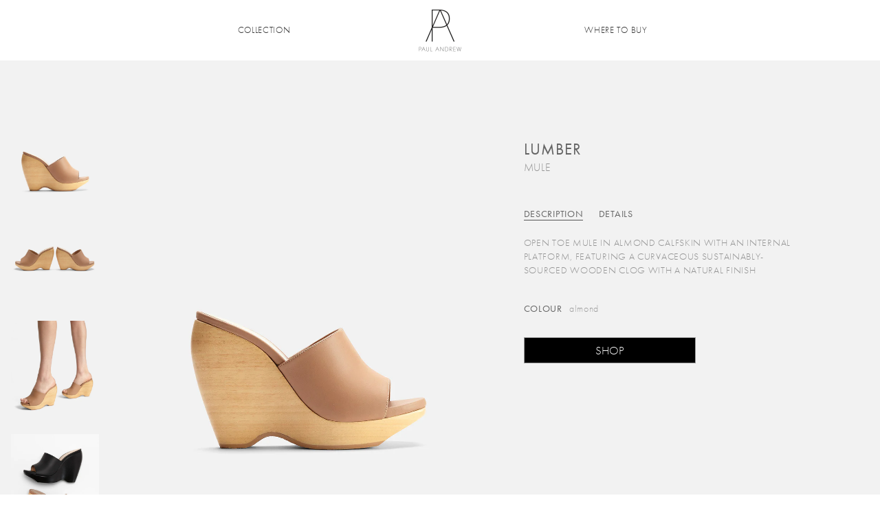

--- FILE ---
content_type: text/html; charset=utf-8
request_url: https://paulandrew.com/products/lumber-almond-calfskin
body_size: 16190
content:
<!doctype html>
<!--[if IE 8 ]>    <html lang="en" class="no-js ie8"> <![endif]-->
<!--[if (lt IE 8) ]>    <html lang="en" class="no-js ie7"> <![endif]-->
<!--[if (gt IE 9)|!(IE)]><!--> <html lang="en" class="no-js"> <!--<![endif]-->
<head>
  <meta charset="UTF-8">
  <meta http-equiv="Content-Type" content="text/html; charset=utf-8">
  <meta http-equiv="X-UA-Compatible" content="IE=edge">
  <meta name="viewport" content="width=device-width, initial-scale=1, minimum-scale=1, maximum-scale=1" />

  <link rel="shortcut icon" href="//paulandrew.com/cdn/shop/t/23/assets/favicon.ico?v=52309351996372448691760641029" type="image/x-icon" />
  <link rel="apple-touch-icon-precomposed" href="//paulandrew.com/cdn/shop/t/23/assets/apple-touch-icon-precomposed.png?v=149145552323801711541760640983" />

  <link rel="canonical" href="https://paulandrew.com/products/lumber-almond-calfskin" />

  
  <meta name="description" content="OPEN TOE MULE IN ALMOND CALFSKIN WITH AN INTERNAL PLATFORM, FEATURING A CURVACEOUS SUSTAINABLY-SOURCED WOODEN CLOG WITH A NATURAL FINISH N/A heel height: 120mm - 4.72&quot; heel pitch: 85mm - 3.35&quot; composition: CALFSKIN SKU: PA0060" />
  

  
  <title>LUMBER | Paul Andrew</title>
  

  


  <meta property="og:url" content="https://paulandrew.com/products/lumber-almond-calfskin" />
  <meta property="og:title" content="LUMBER" />
  <meta property="og:description" content="OPEN TOE MULE IN ALMOND CALFSKIN WITH AN INTERNAL PLATFORM, FEATURING A CURVACEOUS SUSTAINABLY-SOURCED WOODEN CLOG WITH A NATURAL FINISH 
N/A
heel height: 120mm - 4.72&quot;
heel pitch: 85mm - 3.35&quot;
composition: CALFSKIN
SKU: PA0060
" />
  <meta property="og:image" content="//paulandrew.com/cdn/shop/products/lumber_almond_120_e7f71b4a-96e3-4476-a0a8-4d60e8a1c4d3_medium.jpg?v=1680814059" />


  <script src="https://use.typekit.net/bqn6wqj.js"></script>
  <script>try{Typekit.load({ async: true });}catch(e){}</script>

  <link href="//maxcdn.bootstrapcdn.com/bootstrap/3.3.4/css/bootstrap.min.css" rel="stylesheet" type="text/css" media="all" />
  <link href="//maxcdn.bootstrapcdn.com/font-awesome/4.2.0/css/font-awesome.min.css" rel="stylesheet" type="text/css" media="all" />
  <link href="//paulandrew.com/cdn/shop/t/23/assets/rt.webfont.scss.css?v=75671079372770296751761498305" rel="stylesheet" type="text/css" media="all" />
  <link href="//paulandrew.com/cdn/shop/t/23/assets/pa.webfont.css?v=27253251889036882741761498305" rel="stylesheet" type="text/css" media="all" />

  <link href="//paulandrew.com/cdn/shop/t/23/assets/jquery.plugins.min.scss.css?v=172342636583067472431760641283" rel="stylesheet" type="text/css" media="all" />

  

  
  <link href="//paulandrew.com/cdn/shop/t/23/assets/bootstrap.min.3x.css?v=91845184234204895781760641004" rel="stylesheet" type="text/css" media="all" />
  <link href="//paulandrew.com/cdn/shop/t/23/assets/rt.global.scss.css?v=80759768375529352121760641283" rel="stylesheet" type="text/css" media="all" />
  <link href="//paulandrew.com/cdn/shop/t/23/assets/animate.min.css?v=26015726645408109341760640983" rel="stylesheet" type="text/css" media="all" />
  <link href="//paulandrew.com/cdn/shop/t/23/assets/rt.style.scss.css?v=15632517889350955231760641283" rel="stylesheet" type="text/css" media="all" />
  <!--[if IE 8 ]> <link href="//paulandrew.com/cdn/shop/t/23/assets/ie8.scss.css?v=102833963389796070381760641050" rel="stylesheet" type="text/css" media="all" /> <![endif]-->
  <link href="//paulandrew.com/cdn/shop/t/23/assets/rt.media.css?v=133943605481809014461760641283" rel="stylesheet" type="text/css" media="all" />

  <link href="//paulandrew.com/cdn/shop/t/23/assets/paul-andrew.scss.css?v=79671018295420030231761091331" rel="stylesheet" type="text/css" media="all" />

  <!--[if lt IE 9]>
    <script src="//paulandrew.com/cdn/shop/t/23/assets/html5shiv.js?v=46484324282378929261760641048"></script>
    <script src="//paulandrew.com/cdn/shop/t/23/assets/respond.min.js?v=52248677837542619231760641150"></script>
    <link href="//paulandrew.com/cdn/shop/t/23/assets/respond-proxy.html" id="respond-proxy" rel="respond-proxy" />
    <link href="https://paulandrew.com/pages/respond-js" id="respond-redirect" rel="respond-redirect" />
    <script src="https://paulandrew.com/pages/respond-js" type="text/javascript"></script>
  <![endif]-->

  <script>
  

  

  

  
  window.productspg_featured_style = 'none';
  window.productspg_featured_scroll = true;
  

  

  window.ajax_add_to_cart = true;
  window.notify_ie7_page = '';
  window.loader_gif = '//paulandrew.com/cdn/shop/t/23/assets/loader.gif?v=79434288798795441961760641060';
  window.blank_gif = '//paulandrew.com/cdn/shop/t/23/assets/blank.gif?v=164826798765693215961760640989';
  window.money_format = "$ {{amount}}";
  window.show_multiple_currencies = false;
  window.asset_url = '//paulandrew.com/cdn/shop/t/23/assets/?v=164826798765693215961760640989';
  window.swatch_color = true;
  window.swatch_size = false;
  window.grid_height = 320;
  window.list_height = 360;
  window.enable_filter_multiple_choice = false;
</script>


  

  

  <script src="//paulandrew.com/cdn/shop/t/23/assets/jquery-1.8.3.min.js?v=160321213725361217111760641053" type="text/javascript"></script>
  <script src="//paulandrew.com/cdn/shop/t/23/assets/jquery.easing.1.3.js?v=183302368868080250061760641055" type="text/javascript"></script>

  

  
  <script src="//maxcdn.bootstrapcdn.com/bootstrap/3.3.4/js/bootstrap.min.js" type="text/javascript"></script>
  
  <script src="//paulandrew.com/cdn/shop/t/23/assets/modernizr.js?v=1227118485511592161760641106" type="text/javascript"></script>

  <script>window.performance && window.performance.mark && window.performance.mark('shopify.content_for_header.start');</script><meta id="shopify-digital-wallet" name="shopify-digital-wallet" content="/10165335/digital_wallets/dialog">
<meta name="shopify-checkout-api-token" content="9815ef98b093fce632a54554ef4e101f">
<meta id="in-context-paypal-metadata" data-shop-id="10165335" data-venmo-supported="true" data-environment="production" data-locale="en_US" data-paypal-v4="true" data-currency="USD">
<link rel="alternate" type="application/json+oembed" href="https://paulandrew.com/products/lumber-almond-calfskin.oembed">
<script async="async" src="/checkouts/internal/preloads.js?locale=en-US"></script>
<script id="shopify-features" type="application/json">{"accessToken":"9815ef98b093fce632a54554ef4e101f","betas":["rich-media-storefront-analytics"],"domain":"paulandrew.com","predictiveSearch":true,"shopId":10165335,"locale":"en"}</script>
<script>var Shopify = Shopify || {};
Shopify.shop = "paul-andrew.myshopify.com";
Shopify.locale = "en";
Shopify.currency = {"active":"USD","rate":"1.0"};
Shopify.country = "US";
Shopify.theme = {"name":"PA SS25-2","id":179462045993,"schema_name":null,"schema_version":null,"theme_store_id":null,"role":"main"};
Shopify.theme.handle = "null";
Shopify.theme.style = {"id":null,"handle":null};
Shopify.cdnHost = "paulandrew.com/cdn";
Shopify.routes = Shopify.routes || {};
Shopify.routes.root = "/";</script>
<script type="module">!function(o){(o.Shopify=o.Shopify||{}).modules=!0}(window);</script>
<script>!function(o){function n(){var o=[];function n(){o.push(Array.prototype.slice.apply(arguments))}return n.q=o,n}var t=o.Shopify=o.Shopify||{};t.loadFeatures=n(),t.autoloadFeatures=n()}(window);</script>
<script id="shop-js-analytics" type="application/json">{"pageType":"product"}</script>
<script defer="defer" async type="module" src="//paulandrew.com/cdn/shopifycloud/shop-js/modules/v2/client.init-shop-cart-sync_D0dqhulL.en.esm.js"></script>
<script defer="defer" async type="module" src="//paulandrew.com/cdn/shopifycloud/shop-js/modules/v2/chunk.common_CpVO7qML.esm.js"></script>
<script type="module">
  await import("//paulandrew.com/cdn/shopifycloud/shop-js/modules/v2/client.init-shop-cart-sync_D0dqhulL.en.esm.js");
await import("//paulandrew.com/cdn/shopifycloud/shop-js/modules/v2/chunk.common_CpVO7qML.esm.js");

  window.Shopify.SignInWithShop?.initShopCartSync?.({"fedCMEnabled":true,"windoidEnabled":true});

</script>
<script id="__st">var __st={"a":10165335,"offset":-18000,"reqid":"597671f2-7810-48f8-85aa-40043880cf18-1764589226","pageurl":"paulandrew.com\/products\/lumber-almond-calfskin","u":"c170d6ef6639","p":"product","rtyp":"product","rid":8197025399081};</script>
<script>window.ShopifyPaypalV4VisibilityTracking = true;</script>
<script id="captcha-bootstrap">!function(){'use strict';const t='contact',e='account',n='new_comment',o=[[t,t],['blogs',n],['comments',n],[t,'customer']],c=[[e,'customer_login'],[e,'guest_login'],[e,'recover_customer_password'],[e,'create_customer']],r=t=>t.map((([t,e])=>`form[action*='/${t}']:not([data-nocaptcha='true']) input[name='form_type'][value='${e}']`)).join(','),a=t=>()=>t?[...document.querySelectorAll(t)].map((t=>t.form)):[];function s(){const t=[...o],e=r(t);return a(e)}const i='password',u='form_key',d=['recaptcha-v3-token','g-recaptcha-response','h-captcha-response',i],f=()=>{try{return window.sessionStorage}catch{return}},m='__shopify_v',_=t=>t.elements[u];function p(t,e,n=!1){try{const o=window.sessionStorage,c=JSON.parse(o.getItem(e)),{data:r}=function(t){const{data:e,action:n}=t;return t[m]||n?{data:e,action:n}:{data:t,action:n}}(c);for(const[e,n]of Object.entries(r))t.elements[e]&&(t.elements[e].value=n);n&&o.removeItem(e)}catch(o){console.error('form repopulation failed',{error:o})}}const l='form_type',E='cptcha';function T(t){t.dataset[E]=!0}const w=window,h=w.document,L='Shopify',v='ce_forms',y='captcha';let A=!1;((t,e)=>{const n=(g='f06e6c50-85a8-45c8-87d0-21a2b65856fe',I='https://cdn.shopify.com/shopifycloud/storefront-forms-hcaptcha/ce_storefront_forms_captcha_hcaptcha.v1.5.2.iife.js',D={infoText:'Protected by hCaptcha',privacyText:'Privacy',termsText:'Terms'},(t,e,n)=>{const o=w[L][v],c=o.bindForm;if(c)return c(t,g,e,D).then(n);var r;o.q.push([[t,g,e,D],n]),r=I,A||(h.body.append(Object.assign(h.createElement('script'),{id:'captcha-provider',async:!0,src:r})),A=!0)});var g,I,D;w[L]=w[L]||{},w[L][v]=w[L][v]||{},w[L][v].q=[],w[L][y]=w[L][y]||{},w[L][y].protect=function(t,e){n(t,void 0,e),T(t)},Object.freeze(w[L][y]),function(t,e,n,w,h,L){const[v,y,A,g]=function(t,e,n){const i=e?o:[],u=t?c:[],d=[...i,...u],f=r(d),m=r(i),_=r(d.filter((([t,e])=>n.includes(e))));return[a(f),a(m),a(_),s()]}(w,h,L),I=t=>{const e=t.target;return e instanceof HTMLFormElement?e:e&&e.form},D=t=>v().includes(t);t.addEventListener('submit',(t=>{const e=I(t);if(!e)return;const n=D(e)&&!e.dataset.hcaptchaBound&&!e.dataset.recaptchaBound,o=_(e),c=g().includes(e)&&(!o||!o.value);(n||c)&&t.preventDefault(),c&&!n&&(function(t){try{if(!f())return;!function(t){const e=f();if(!e)return;const n=_(t);if(!n)return;const o=n.value;o&&e.removeItem(o)}(t);const e=Array.from(Array(32),(()=>Math.random().toString(36)[2])).join('');!function(t,e){_(t)||t.append(Object.assign(document.createElement('input'),{type:'hidden',name:u})),t.elements[u].value=e}(t,e),function(t,e){const n=f();if(!n)return;const o=[...t.querySelectorAll(`input[type='${i}']`)].map((({name:t})=>t)),c=[...d,...o],r={};for(const[a,s]of new FormData(t).entries())c.includes(a)||(r[a]=s);n.setItem(e,JSON.stringify({[m]:1,action:t.action,data:r}))}(t,e)}catch(e){console.error('failed to persist form',e)}}(e),e.submit())}));const S=(t,e)=>{t&&!t.dataset[E]&&(n(t,e.some((e=>e===t))),T(t))};for(const o of['focusin','change'])t.addEventListener(o,(t=>{const e=I(t);D(e)&&S(e,y())}));const B=e.get('form_key'),M=e.get(l),P=B&&M;t.addEventListener('DOMContentLoaded',(()=>{const t=y();if(P)for(const e of t)e.elements[l].value===M&&p(e,B);[...new Set([...A(),...v().filter((t=>'true'===t.dataset.shopifyCaptcha))])].forEach((e=>S(e,t)))}))}(h,new URLSearchParams(w.location.search),n,t,e,['guest_login'])})(!0,!0)}();</script>
<script integrity="sha256-52AcMU7V7pcBOXWImdc/TAGTFKeNjmkeM1Pvks/DTgc=" data-source-attribution="shopify.loadfeatures" defer="defer" src="//paulandrew.com/cdn/shopifycloud/storefront/assets/storefront/load_feature-81c60534.js" crossorigin="anonymous"></script>
<script data-source-attribution="shopify.dynamic_checkout.dynamic.init">var Shopify=Shopify||{};Shopify.PaymentButton=Shopify.PaymentButton||{isStorefrontPortableWallets:!0,init:function(){window.Shopify.PaymentButton.init=function(){};var t=document.createElement("script");t.src="https://paulandrew.com/cdn/shopifycloud/portable-wallets/latest/portable-wallets.en.js",t.type="module",document.head.appendChild(t)}};
</script>
<script data-source-attribution="shopify.dynamic_checkout.buyer_consent">
  function portableWalletsHideBuyerConsent(e){var t=document.getElementById("shopify-buyer-consent"),n=document.getElementById("shopify-subscription-policy-button");t&&n&&(t.classList.add("hidden"),t.setAttribute("aria-hidden","true"),n.removeEventListener("click",e))}function portableWalletsShowBuyerConsent(e){var t=document.getElementById("shopify-buyer-consent"),n=document.getElementById("shopify-subscription-policy-button");t&&n&&(t.classList.remove("hidden"),t.removeAttribute("aria-hidden"),n.addEventListener("click",e))}window.Shopify?.PaymentButton&&(window.Shopify.PaymentButton.hideBuyerConsent=portableWalletsHideBuyerConsent,window.Shopify.PaymentButton.showBuyerConsent=portableWalletsShowBuyerConsent);
</script>
<script data-source-attribution="shopify.dynamic_checkout.cart.bootstrap">document.addEventListener("DOMContentLoaded",(function(){function t(){return document.querySelector("shopify-accelerated-checkout-cart, shopify-accelerated-checkout")}if(t())Shopify.PaymentButton.init();else{new MutationObserver((function(e,n){t()&&(Shopify.PaymentButton.init(),n.disconnect())})).observe(document.body,{childList:!0,subtree:!0})}}));
</script>
<link id="shopify-accelerated-checkout-styles" rel="stylesheet" media="screen" href="https://paulandrew.com/cdn/shopifycloud/portable-wallets/latest/accelerated-checkout-backwards-compat.css" crossorigin="anonymous">
<style id="shopify-accelerated-checkout-cart">
        #shopify-buyer-consent {
  margin-top: 1em;
  display: inline-block;
  width: 100%;
}

#shopify-buyer-consent.hidden {
  display: none;
}

#shopify-subscription-policy-button {
  background: none;
  border: none;
  padding: 0;
  text-decoration: underline;
  font-size: inherit;
  cursor: pointer;
}

#shopify-subscription-policy-button::before {
  box-shadow: none;
}

      </style>

<script>window.performance && window.performance.mark && window.performance.mark('shopify.content_for_header.end');</script>
  <link href="//paulandrew.com/cdn/shop/t/23/assets/newsletter.css?v=120924825518093816001760641283" rel="stylesheet" type="text/css" media="all" />

<link href="https://monorail-edge.shopifysvc.com" rel="dns-prefetch">
<script>(function(){if ("sendBeacon" in navigator && "performance" in window) {try {var session_token_from_headers = performance.getEntriesByType('navigation')[0].serverTiming.find(x => x.name == '_s').description;} catch {var session_token_from_headers = undefined;}var session_cookie_matches = document.cookie.match(/_shopify_s=([^;]*)/);var session_token_from_cookie = session_cookie_matches && session_cookie_matches.length === 2 ? session_cookie_matches[1] : "";var session_token = session_token_from_headers || session_token_from_cookie || "";function handle_abandonment_event(e) {var entries = performance.getEntries().filter(function(entry) {return /monorail-edge.shopifysvc.com/.test(entry.name);});if (!window.abandonment_tracked && entries.length === 0) {window.abandonment_tracked = true;var currentMs = Date.now();var navigation_start = performance.timing.navigationStart;var payload = {shop_id: 10165335,url: window.location.href,navigation_start,duration: currentMs - navigation_start,session_token,page_type: "product"};window.navigator.sendBeacon("https://monorail-edge.shopifysvc.com/v1/produce", JSON.stringify({schema_id: "online_store_buyer_site_abandonment/1.1",payload: payload,metadata: {event_created_at_ms: currentMs,event_sent_at_ms: currentMs}}));}}window.addEventListener('pagehide', handle_abandonment_event);}}());</script>
<script id="web-pixels-manager-setup">(function e(e,d,r,n,o){if(void 0===o&&(o={}),!Boolean(null===(a=null===(i=window.Shopify)||void 0===i?void 0:i.analytics)||void 0===a?void 0:a.replayQueue)){var i,a;window.Shopify=window.Shopify||{};var t=window.Shopify;t.analytics=t.analytics||{};var s=t.analytics;s.replayQueue=[],s.publish=function(e,d,r){return s.replayQueue.push([e,d,r]),!0};try{self.performance.mark("wpm:start")}catch(e){}var l=function(){var e={modern:/Edge?\/(1{2}[4-9]|1[2-9]\d|[2-9]\d{2}|\d{4,})\.\d+(\.\d+|)|Firefox\/(1{2}[4-9]|1[2-9]\d|[2-9]\d{2}|\d{4,})\.\d+(\.\d+|)|Chrom(ium|e)\/(9{2}|\d{3,})\.\d+(\.\d+|)|(Maci|X1{2}).+ Version\/(15\.\d+|(1[6-9]|[2-9]\d|\d{3,})\.\d+)([,.]\d+|)( \(\w+\)|)( Mobile\/\w+|) Safari\/|Chrome.+OPR\/(9{2}|\d{3,})\.\d+\.\d+|(CPU[ +]OS|iPhone[ +]OS|CPU[ +]iPhone|CPU IPhone OS|CPU iPad OS)[ +]+(15[._]\d+|(1[6-9]|[2-9]\d|\d{3,})[._]\d+)([._]\d+|)|Android:?[ /-](13[3-9]|1[4-9]\d|[2-9]\d{2}|\d{4,})(\.\d+|)(\.\d+|)|Android.+Firefox\/(13[5-9]|1[4-9]\d|[2-9]\d{2}|\d{4,})\.\d+(\.\d+|)|Android.+Chrom(ium|e)\/(13[3-9]|1[4-9]\d|[2-9]\d{2}|\d{4,})\.\d+(\.\d+|)|SamsungBrowser\/([2-9]\d|\d{3,})\.\d+/,legacy:/Edge?\/(1[6-9]|[2-9]\d|\d{3,})\.\d+(\.\d+|)|Firefox\/(5[4-9]|[6-9]\d|\d{3,})\.\d+(\.\d+|)|Chrom(ium|e)\/(5[1-9]|[6-9]\d|\d{3,})\.\d+(\.\d+|)([\d.]+$|.*Safari\/(?![\d.]+ Edge\/[\d.]+$))|(Maci|X1{2}).+ Version\/(10\.\d+|(1[1-9]|[2-9]\d|\d{3,})\.\d+)([,.]\d+|)( \(\w+\)|)( Mobile\/\w+|) Safari\/|Chrome.+OPR\/(3[89]|[4-9]\d|\d{3,})\.\d+\.\d+|(CPU[ +]OS|iPhone[ +]OS|CPU[ +]iPhone|CPU IPhone OS|CPU iPad OS)[ +]+(10[._]\d+|(1[1-9]|[2-9]\d|\d{3,})[._]\d+)([._]\d+|)|Android:?[ /-](13[3-9]|1[4-9]\d|[2-9]\d{2}|\d{4,})(\.\d+|)(\.\d+|)|Mobile Safari.+OPR\/([89]\d|\d{3,})\.\d+\.\d+|Android.+Firefox\/(13[5-9]|1[4-9]\d|[2-9]\d{2}|\d{4,})\.\d+(\.\d+|)|Android.+Chrom(ium|e)\/(13[3-9]|1[4-9]\d|[2-9]\d{2}|\d{4,})\.\d+(\.\d+|)|Android.+(UC? ?Browser|UCWEB|U3)[ /]?(15\.([5-9]|\d{2,})|(1[6-9]|[2-9]\d|\d{3,})\.\d+)\.\d+|SamsungBrowser\/(5\.\d+|([6-9]|\d{2,})\.\d+)|Android.+MQ{2}Browser\/(14(\.(9|\d{2,})|)|(1[5-9]|[2-9]\d|\d{3,})(\.\d+|))(\.\d+|)|K[Aa][Ii]OS\/(3\.\d+|([4-9]|\d{2,})\.\d+)(\.\d+|)/},d=e.modern,r=e.legacy,n=navigator.userAgent;return n.match(d)?"modern":n.match(r)?"legacy":"unknown"}(),u="modern"===l?"modern":"legacy",c=(null!=n?n:{modern:"",legacy:""})[u],f=function(e){return[e.baseUrl,"/wpm","/b",e.hashVersion,"modern"===e.buildTarget?"m":"l",".js"].join("")}({baseUrl:d,hashVersion:r,buildTarget:u}),m=function(e){var d=e.version,r=e.bundleTarget,n=e.surface,o=e.pageUrl,i=e.monorailEndpoint;return{emit:function(e){var a=e.status,t=e.errorMsg,s=(new Date).getTime(),l=JSON.stringify({metadata:{event_sent_at_ms:s},events:[{schema_id:"web_pixels_manager_load/3.1",payload:{version:d,bundle_target:r,page_url:o,status:a,surface:n,error_msg:t},metadata:{event_created_at_ms:s}}]});if(!i)return console&&console.warn&&console.warn("[Web Pixels Manager] No Monorail endpoint provided, skipping logging."),!1;try{return self.navigator.sendBeacon.bind(self.navigator)(i,l)}catch(e){}var u=new XMLHttpRequest;try{return u.open("POST",i,!0),u.setRequestHeader("Content-Type","text/plain"),u.send(l),!0}catch(e){return console&&console.warn&&console.warn("[Web Pixels Manager] Got an unhandled error while logging to Monorail."),!1}}}}({version:r,bundleTarget:l,surface:e.surface,pageUrl:self.location.href,monorailEndpoint:e.monorailEndpoint});try{o.browserTarget=l,function(e){var d=e.src,r=e.async,n=void 0===r||r,o=e.onload,i=e.onerror,a=e.sri,t=e.scriptDataAttributes,s=void 0===t?{}:t,l=document.createElement("script"),u=document.querySelector("head"),c=document.querySelector("body");if(l.async=n,l.src=d,a&&(l.integrity=a,l.crossOrigin="anonymous"),s)for(var f in s)if(Object.prototype.hasOwnProperty.call(s,f))try{l.dataset[f]=s[f]}catch(e){}if(o&&l.addEventListener("load",o),i&&l.addEventListener("error",i),u)u.appendChild(l);else{if(!c)throw new Error("Did not find a head or body element to append the script");c.appendChild(l)}}({src:f,async:!0,onload:function(){if(!function(){var e,d;return Boolean(null===(d=null===(e=window.Shopify)||void 0===e?void 0:e.analytics)||void 0===d?void 0:d.initialized)}()){var d=window.webPixelsManager.init(e)||void 0;if(d){var r=window.Shopify.analytics;r.replayQueue.forEach((function(e){var r=e[0],n=e[1],o=e[2];d.publishCustomEvent(r,n,o)})),r.replayQueue=[],r.publish=d.publishCustomEvent,r.visitor=d.visitor,r.initialized=!0}}},onerror:function(){return m.emit({status:"failed",errorMsg:"".concat(f," has failed to load")})},sri:function(e){var d=/^sha384-[A-Za-z0-9+/=]+$/;return"string"==typeof e&&d.test(e)}(c)?c:"",scriptDataAttributes:o}),m.emit({status:"loading"})}catch(e){m.emit({status:"failed",errorMsg:(null==e?void 0:e.message)||"Unknown error"})}}})({shopId: 10165335,storefrontBaseUrl: "https://paulandrew.com",extensionsBaseUrl: "https://extensions.shopifycdn.com/cdn/shopifycloud/web-pixels-manager",monorailEndpoint: "https://monorail-edge.shopifysvc.com/unstable/produce_batch",surface: "storefront-renderer",enabledBetaFlags: ["2dca8a86"],webPixelsConfigList: [{"id":"shopify-app-pixel","configuration":"{}","eventPayloadVersion":"v1","runtimeContext":"STRICT","scriptVersion":"0450","apiClientId":"shopify-pixel","type":"APP","privacyPurposes":["ANALYTICS","MARKETING"]},{"id":"shopify-custom-pixel","eventPayloadVersion":"v1","runtimeContext":"LAX","scriptVersion":"0450","apiClientId":"shopify-pixel","type":"CUSTOM","privacyPurposes":["ANALYTICS","MARKETING"]}],isMerchantRequest: false,initData: {"shop":{"name":"Paul Andrew","paymentSettings":{"currencyCode":"USD"},"myshopifyDomain":"paul-andrew.myshopify.com","countryCode":"US","storefrontUrl":"https:\/\/paulandrew.com"},"customer":null,"cart":null,"checkout":null,"productVariants":[{"price":{"amount":0.0,"currencyCode":"USD"},"product":{"title":"LUMBER","vendor":"Paul Andrew","id":"8197025399081","untranslatedTitle":"LUMBER","url":"\/products\/lumber-almond-calfskin","type":"Women's"},"id":"44748899582249","image":{"src":"\/\/paulandrew.com\/cdn\/shop\/products\/lumber_almond_120_e7f71b4a-96e3-4476-a0a8-4d60e8a1c4d3.jpg?v=1680814059"},"sku":"PA0060","title":"almond \/ CALFSKIN \/ almond","untranslatedTitle":"almond \/ CALFSKIN \/ almond"}],"purchasingCompany":null},},"https://paulandrew.com/cdn","ae1676cfwd2530674p4253c800m34e853cb",{"modern":"","legacy":""},{"shopId":"10165335","storefrontBaseUrl":"https:\/\/paulandrew.com","extensionBaseUrl":"https:\/\/extensions.shopifycdn.com\/cdn\/shopifycloud\/web-pixels-manager","surface":"storefront-renderer","enabledBetaFlags":"[\"2dca8a86\"]","isMerchantRequest":"false","hashVersion":"ae1676cfwd2530674p4253c800m34e853cb","publish":"custom","events":"[[\"page_viewed\",{}],[\"product_viewed\",{\"productVariant\":{\"price\":{\"amount\":0.0,\"currencyCode\":\"USD\"},\"product\":{\"title\":\"LUMBER\",\"vendor\":\"Paul Andrew\",\"id\":\"8197025399081\",\"untranslatedTitle\":\"LUMBER\",\"url\":\"\/products\/lumber-almond-calfskin\",\"type\":\"Women's\"},\"id\":\"44748899582249\",\"image\":{\"src\":\"\/\/paulandrew.com\/cdn\/shop\/products\/lumber_almond_120_e7f71b4a-96e3-4476-a0a8-4d60e8a1c4d3.jpg?v=1680814059\"},\"sku\":\"PA0060\",\"title\":\"almond \/ CALFSKIN \/ almond\",\"untranslatedTitle\":\"almond \/ CALFSKIN \/ almond\"}}]]"});</script><script>
  window.ShopifyAnalytics = window.ShopifyAnalytics || {};
  window.ShopifyAnalytics.meta = window.ShopifyAnalytics.meta || {};
  window.ShopifyAnalytics.meta.currency = 'USD';
  var meta = {"product":{"id":8197025399081,"gid":"gid:\/\/shopify\/Product\/8197025399081","vendor":"Paul Andrew","type":"Women's","variants":[{"id":44748899582249,"price":0,"name":"LUMBER - almond \/ CALFSKIN \/ almond","public_title":"almond \/ CALFSKIN \/ almond","sku":"PA0060"}],"remote":false},"page":{"pageType":"product","resourceType":"product","resourceId":8197025399081}};
  for (var attr in meta) {
    window.ShopifyAnalytics.meta[attr] = meta[attr];
  }
</script>
<script class="analytics">
  (function () {
    var customDocumentWrite = function(content) {
      var jquery = null;

      if (window.jQuery) {
        jquery = window.jQuery;
      } else if (window.Checkout && window.Checkout.$) {
        jquery = window.Checkout.$;
      }

      if (jquery) {
        jquery('body').append(content);
      }
    };

    var hasLoggedConversion = function(token) {
      if (token) {
        return document.cookie.indexOf('loggedConversion=' + token) !== -1;
      }
      return false;
    }

    var setCookieIfConversion = function(token) {
      if (token) {
        var twoMonthsFromNow = new Date(Date.now());
        twoMonthsFromNow.setMonth(twoMonthsFromNow.getMonth() + 2);

        document.cookie = 'loggedConversion=' + token + '; expires=' + twoMonthsFromNow;
      }
    }

    var trekkie = window.ShopifyAnalytics.lib = window.trekkie = window.trekkie || [];
    if (trekkie.integrations) {
      return;
    }
    trekkie.methods = [
      'identify',
      'page',
      'ready',
      'track',
      'trackForm',
      'trackLink'
    ];
    trekkie.factory = function(method) {
      return function() {
        var args = Array.prototype.slice.call(arguments);
        args.unshift(method);
        trekkie.push(args);
        return trekkie;
      };
    };
    for (var i = 0; i < trekkie.methods.length; i++) {
      var key = trekkie.methods[i];
      trekkie[key] = trekkie.factory(key);
    }
    trekkie.load = function(config) {
      trekkie.config = config || {};
      trekkie.config.initialDocumentCookie = document.cookie;
      var first = document.getElementsByTagName('script')[0];
      var script = document.createElement('script');
      script.type = 'text/javascript';
      script.onerror = function(e) {
        var scriptFallback = document.createElement('script');
        scriptFallback.type = 'text/javascript';
        scriptFallback.onerror = function(error) {
                var Monorail = {
      produce: function produce(monorailDomain, schemaId, payload) {
        var currentMs = new Date().getTime();
        var event = {
          schema_id: schemaId,
          payload: payload,
          metadata: {
            event_created_at_ms: currentMs,
            event_sent_at_ms: currentMs
          }
        };
        return Monorail.sendRequest("https://" + monorailDomain + "/v1/produce", JSON.stringify(event));
      },
      sendRequest: function sendRequest(endpointUrl, payload) {
        // Try the sendBeacon API
        if (window && window.navigator && typeof window.navigator.sendBeacon === 'function' && typeof window.Blob === 'function' && !Monorail.isIos12()) {
          var blobData = new window.Blob([payload], {
            type: 'text/plain'
          });

          if (window.navigator.sendBeacon(endpointUrl, blobData)) {
            return true;
          } // sendBeacon was not successful

        } // XHR beacon

        var xhr = new XMLHttpRequest();

        try {
          xhr.open('POST', endpointUrl);
          xhr.setRequestHeader('Content-Type', 'text/plain');
          xhr.send(payload);
        } catch (e) {
          console.log(e);
        }

        return false;
      },
      isIos12: function isIos12() {
        return window.navigator.userAgent.lastIndexOf('iPhone; CPU iPhone OS 12_') !== -1 || window.navigator.userAgent.lastIndexOf('iPad; CPU OS 12_') !== -1;
      }
    };
    Monorail.produce('monorail-edge.shopifysvc.com',
      'trekkie_storefront_load_errors/1.1',
      {shop_id: 10165335,
      theme_id: 179462045993,
      app_name: "storefront",
      context_url: window.location.href,
      source_url: "//paulandrew.com/cdn/s/trekkie.storefront.3c703df509f0f96f3237c9daa54e2777acf1a1dd.min.js"});

        };
        scriptFallback.async = true;
        scriptFallback.src = '//paulandrew.com/cdn/s/trekkie.storefront.3c703df509f0f96f3237c9daa54e2777acf1a1dd.min.js';
        first.parentNode.insertBefore(scriptFallback, first);
      };
      script.async = true;
      script.src = '//paulandrew.com/cdn/s/trekkie.storefront.3c703df509f0f96f3237c9daa54e2777acf1a1dd.min.js';
      first.parentNode.insertBefore(script, first);
    };
    trekkie.load(
      {"Trekkie":{"appName":"storefront","development":false,"defaultAttributes":{"shopId":10165335,"isMerchantRequest":null,"themeId":179462045993,"themeCityHash":"1166707997050803136","contentLanguage":"en","currency":"USD","eventMetadataId":"9a741ab2-3670-4c97-a2a9-2b9a9aa4b703"},"isServerSideCookieWritingEnabled":true,"monorailRegion":"shop_domain","enabledBetaFlags":["f0df213a"]},"Session Attribution":{},"S2S":{"facebookCapiEnabled":false,"source":"trekkie-storefront-renderer","apiClientId":580111}}
    );

    var loaded = false;
    trekkie.ready(function() {
      if (loaded) return;
      loaded = true;

      window.ShopifyAnalytics.lib = window.trekkie;

      var originalDocumentWrite = document.write;
      document.write = customDocumentWrite;
      try { window.ShopifyAnalytics.merchantGoogleAnalytics.call(this); } catch(error) {};
      document.write = originalDocumentWrite;

      window.ShopifyAnalytics.lib.page(null,{"pageType":"product","resourceType":"product","resourceId":8197025399081,"shopifyEmitted":true});

      var match = window.location.pathname.match(/checkouts\/(.+)\/(thank_you|post_purchase)/)
      var token = match? match[1]: undefined;
      if (!hasLoggedConversion(token)) {
        setCookieIfConversion(token);
        window.ShopifyAnalytics.lib.track("Viewed Product",{"currency":"USD","variantId":44748899582249,"productId":8197025399081,"productGid":"gid:\/\/shopify\/Product\/8197025399081","name":"LUMBER - almond \/ CALFSKIN \/ almond","price":"0.00","sku":"PA0060","brand":"Paul Andrew","variant":"almond \/ CALFSKIN \/ almond","category":"Women's","nonInteraction":true,"remote":false},undefined,undefined,{"shopifyEmitted":true});
      window.ShopifyAnalytics.lib.track("monorail:\/\/trekkie_storefront_viewed_product\/1.1",{"currency":"USD","variantId":44748899582249,"productId":8197025399081,"productGid":"gid:\/\/shopify\/Product\/8197025399081","name":"LUMBER - almond \/ CALFSKIN \/ almond","price":"0.00","sku":"PA0060","brand":"Paul Andrew","variant":"almond \/ CALFSKIN \/ almond","category":"Women's","nonInteraction":true,"remote":false,"referer":"https:\/\/paulandrew.com\/products\/lumber-almond-calfskin"});
      }
    });


        var eventsListenerScript = document.createElement('script');
        eventsListenerScript.async = true;
        eventsListenerScript.src = "//paulandrew.com/cdn/shopifycloud/storefront/assets/shop_events_listener-3da45d37.js";
        document.getElementsByTagName('head')[0].appendChild(eventsListenerScript);

})();</script>
<script
  defer
  src="https://paulandrew.com/cdn/shopifycloud/perf-kit/shopify-perf-kit-2.1.2.min.js"
  data-application="storefront-renderer"
  data-shop-id="10165335"
  data-render-region="gcp-us-central1"
  data-page-type="product"
  data-theme-instance-id="179462045993"
  data-theme-name=""
  data-theme-version=""
  data-monorail-region="shop_domain"
  data-resource-timing-sampling-rate="10"
  data-shs="true"
  data-shs-beacon="true"
  data-shs-export-with-fetch="true"
  data-shs-logs-sample-rate="1"
></script>
</head>

<body class="templateProduct ecommerce-disabled">
  <div class="box_wrapper">

    <div class="is-mobile visible-xs visible-sm">
  <div class="menu-mobile">
    <div class="is-mobile-nav">
      <div class="nav_close" data-toggle="offcanvas">
        <button class="icon-pa-close-x"></button>
      </div>
      <ul class="mobile_nav">
        
        















































<li class="parent_submenu" id="mobilnavlink-shop-on-farfetch">
  <a href="http://www.farfetch.com" class="dropdown_link">Shop On Farfetch</a>
  <span class="expand"><i></i></span>

  
  <ul class="dropdown_menu" style="display:none;">
    
    














<li id="mobilnavlink-shop-womens">
  <a href="https://www.farfetch.com/shopping/women/paul-andrew/items.aspx?q=paul%2520andrew">Shop Women's</a>
  

  
</li>


    
    














<li id="mobilnavlink-shop-mens">
  <a href="https://www.farfetch.com/shopping/men/paul-andrew/items.aspx?q=paul%20andrew">Shop Men's</a>
  

  
</li>


    
    














<li id="mobilnavlink-customisation">
  <a href="https://www.farfetch.com/pt/sets/women/paul-andrew-women-custom-styles.aspx">Customisation</a>
  

  
</li>


    
  </ul>
  
</li>


        
        















































<li id="mobilnavlink-home">
  <a href="/">Home</a>
  

  
</li>


        
        















































<li id="mobilnavlink-collection">
  <a href="/collections/season-seven">Collection</a>
  

  
</li>


        
        















































<li id="mobilnavlink-main-paul-andrew">
  <a href="/">Main Paul Andrew</a>
  

  
</li>


        
        















































<li id="mobilnavlink-where-to-buy">
  <a href="/pages/stockists">Where to Buy</a>
  

  
</li>


        
      </ul>
    </div>
  </div>
</div>
    <div class="cart-sidebar">
  <div id="cart-loading">
    <div class="icon_spinner2 svg">
  <span class="mask"></span>
  <svg version="1.1" xmlns="http://www.w3.org/2000/svg" width="34px" height="34px">
    <circle cx="17" cy="17" r="16" stroke-width="2px" stroke="#555555" fill="none"></circle>
  </svg>
</div>
  </div>
  <div class="widget-wrapper">
    <div id="cart-info" class="cart-info">
      
      <div class="cart-empty">
        <span></span>
      </div>
      <p class="message">Your shopping bag is empty.</p>
      
    </div>
  </div>
</div>

    <div id="page" class="box ">

      <div id="phantom">
      <header id="header" class="clearfix sticky">
        <div class="search-table-wraper">
  <div class="container">
    <form id='searchform' class="search-form" action="/search" method="get">
      
      <input type="hidden" name="type" value="product" />
      <div class="search-table">
        <div class="search-button">
          <button type="submit" class="search-submit2">
            <i class="icon-magnifier"></i>
          </button>
        </div>
        <div class="search-field">
          <input id="input-ajax" type="text" name="q" value="" accesskey="4" autocomplete="off" placeholder="Search by..." />
        </div>
        <div class="search-button">
          <span class="search-submit2 site-search-trigger">
            <i class="icon-pa-close-x"></i>
          </span>
        </div>
      </div>
    </form>
  </div>
</div>

<div id="header_nav">
  
  <div class="">
    <div class="navigation_wrapper">

      <div id="mobile-navbar" class="visible-xs visible-sm">
        <div class="nav-menu-icon">
          <a class="btn-navbar" data-toggle="offcanvas">
              <i class="icon-bar"></i>
              <i class="icon-bar"></i>
              <i class="icon-bar"></i>
          </a>
        </div>
        <div id="mobile-site-logo">
          <a href="https://paulandrew.com" title="Paul Andrew">
            <i class="icon-pa-logo"></i>
          </a>
        </div>
        <div id="mobilenavbar-utils">
          
<a href="javascript:;" class="site-search-toggle" title="Search"><i class="icon-pa-search"></i></a>
        </div>
      </div>

      <div id="site-navigation-wrap" class='hidden-xs hidden-sm'>
        <div class="navigation">
          
          
<nav id="site-navigation" class="pc_navbar">
  <ul class="pc_nav" class="hidden-xs hidden-sm">
    
    











<li class="hidden-xs hidden-sm dropdown-parent" id="navlink-shop-on-farfetch">
  
  <a href="http://www.farfetch.com">
  
    Shop On Farfetch
  </a>

  
  <ul class="dropdown-menu" style="display:none;">
    
    











<li class="hidden-xs hidden-sm" id="navlink-shop-womens">
  
  <a href="https://www.farfetch.com/shopping/women/paul-andrew/items.aspx?q=paul%2520andrew">
  
    Shop Women's
  </a>

  
</li>


    
    











<li class="hidden-xs hidden-sm" id="navlink-shop-mens">
  
  <a href="https://www.farfetch.com/shopping/men/paul-andrew/items.aspx?q=paul%20andrew">
  
    Shop Men's
  </a>

  
</li>


    
    











<li class="hidden-xs hidden-sm" id="navlink-customisation">
  
  <a href="https://www.farfetch.com/pt/sets/women/paul-andrew-women-custom-styles.aspx">
  
    Customisation
  </a>

  
</li>


    
  </ul>
  
</li>


    
    












    
    











<li class="hidden-xs hidden-sm" id="navlink-collection">
  
  <a href="/collections/season-seven">
  
    Collection
  </a>

  
</li>


    
    











<li class="hidden-xs hidden-sm" id="navlink-main-paul-andrew">
  
  <a href="/">
  
    Main Paul Andrew
  </a>

  
</li>


    
    











<li class="hidden-xs hidden-sm" id="navlink-where-to-buy">
  
  <a href="/pages/stockists">
  
    Where to Buy
  </a>

  
</li>


    

    
    
  </ul>
</nav>


<script>
$('a.dropdown_link').click(function(e){
  if ( $(window).width() < 992 ){
    e.preventDefault();
    $(this).parent().find('span.expand').click()
  }
})
</script>
        </div>
      </div>

    </div>

  </div>
</div>
      </header>
      </div>

      <section id="module-content" class="clearfix">

        

        
        











        

        

            <link href="//paulandrew.com/cdn/shop/t/23/assets/abigimage.jquery.css?v=85688363963707195331760640976" rel="stylesheet" type="text/css" media="all" />


<link href="//paulandrew.com/cdn/shop/t/23/assets/glider.min.css?v=78131224629646750011760641043" rel="stylesheet" type="text/css" media="all" />
<script src="//paulandrew.com/cdn/shop/t/23/assets/glider.min.js?v=119314573491836725611760641044" type="text/javascript"></script>

<div class="row" style="height:5px;"><div class="col-xs-24" ><div class="top-divider hidden-xs"></div></div></div>

<div class="row hidden-xs" id="arrow-nav-row">
  
  <div class="col-xs-24" >
    <div class="top-divider">

    <div class=" row col-sx-24 product-nav" >
        <div id="arrow-nav-mobile" class="next-prev-nav">
          <div class="prod-dropdown">
            
          </div>
          
          <div class="prod-dropdown">
            
          </div>
        </div>
      </div>
    </div>

  </div>

</div>


<div id="col-main" class="container">
  <div class="row"><div class="col-xs-24"><div class="top-divider"></div></div></div>
  <div itemscope itemtype="http://schema.org/Product">
    <meta itemprop="url" content="https://paulandrew.com/products/lumber-almond-calfskin" />
    <div id="product" class="row clearfix">
      <div class="col-sm-3">
        <div class='carousel-imgs' style='position: relative; bottom: 5em;'>
        
          <div class='carousel-img' style="border: 1px solid transparent; margin-bottom: 10px; cursor: pointer;" data-target='//paulandrew.com/cdn/shop/products/lumber_almond_120_e7f71b4a-96e3-4476-a0a8-4d60e8a1c4d3_1024x1024.jpg?v=1680814059'>
            <img src="//paulandrew.com/cdn/shop/products/lumber_almond_120_e7f71b4a-96e3-4476-a0a8-4d60e8a1c4d3_500x500.jpg?v=1680814059" style="width: 100%">
          </div>
        
          <div class='carousel-img' style="border: 1px solid transparent; margin-bottom: 10px; cursor: pointer;" data-target='//paulandrew.com/cdn/shop/products/lumber_almond_120_hover_f52dd714-c6ea-48a1-a8e3-63b4c00e034a_1024x1024.jpg?v=1680814059'>
            <img src="//paulandrew.com/cdn/shop/products/lumber_almond_120_hover_f52dd714-c6ea-48a1-a8e3-63b4c00e034a_500x500.jpg?v=1680814059" style="width: 100%">
          </div>
        
          <div class='carousel-img' style="border: 1px solid transparent; margin-bottom: 10px; cursor: pointer;" data-target='//paulandrew.com/cdn/shop/products/lumber_almond_120_2_0b898d91-ecf5-4508-b24b-50c97c81979d_1024x1024.jpg?v=1680814059'>
            <img src="//paulandrew.com/cdn/shop/products/lumber_almond_120_2_0b898d91-ecf5-4508-b24b-50c97c81979d_500x500.jpg?v=1680814059" style="width: 100%">
          </div>
        
          <div class='carousel-img' style="border: 1px solid transparent; margin-bottom: 10px; cursor: pointer;" data-target='//paulandrew.com/cdn/shop/products/lumber_almond_120_3_d0c4dca1-c0c8-476f-99c7-2ceb451e0fc1_1024x1024.jpg?v=1680814059'>
            <img src="//paulandrew.com/cdn/shop/products/lumber_almond_120_3_d0c4dca1-c0c8-476f-99c7-2ceb451e0fc1_500x500.jpg?v=1680814059" style="width: 100%">
          </div>
        
        </div>

      </div>
      
      <div class="col-sm-11 product-images">
        <div class='product-gallery-mobile'>
        
          <div>
            <img src="//paulandrew.com/cdn/shop/products/lumber_almond_120_e7f71b4a-96e3-4476-a0a8-4d60e8a1c4d3_1024x1024.jpg?v=1680814059" style="width: 100%">
          </div>
        	
          <div>
            <img src="//paulandrew.com/cdn/shop/products/lumber_almond_120_hover_f52dd714-c6ea-48a1-a8e3-63b4c00e034a_1024x1024.jpg?v=1680814059" style="width: 100%">
          </div>
        	
          <div>
            <img src="//paulandrew.com/cdn/shop/products/lumber_almond_120_2_0b898d91-ecf5-4508-b24b-50c97c81979d_1024x1024.jpg?v=1680814059" style="width: 100%">
          </div>
        	
          <div>
            <img src="//paulandrew.com/cdn/shop/products/lumber_almond_120_3_d0c4dca1-c0c8-476f-99c7-2ceb451e0fc1_1024x1024.jpg?v=1680814059" style="width: 100%">
          </div>
        	
        </div>
        <div id='dots'></div>
        <div class="product-gallery inner">

          
          <div class="main">
            <div class="main-img-link" href="//paulandrew.com/cdn/shop/products/lumber_almond_120_e7f71b4a-96e3-4476-a0a8-4d60e8a1c4d3.jpg?v=1680814059" title="LUMBER">
              <img itemprop="image" id="main-image" class="main-img bigImg" src="//paulandrew.com/cdn/shop/products/lumber_almond_120_e7f71b4a-96e3-4476-a0a8-4d60e8a1c4d3_1024x1024.jpg?v=1680814059" data-href="//paulandrew.com/cdn/shop/products/lumber_almond_120_e7f71b4a-96e3-4476-a0a8-4d60e8a1c4d3_1024x1024.jpg?v=1680814059" alt="LUMBER" />
              <div class="icon_spinner svg" style="display:none;">
  <span class="mask"></span>
  <svg version="1.1" xmlns="http://www.w3.org/2000/svg" width="68px" height="68px">
    <circle cx="34" cy="34" r="32" stroke-width="2px" stroke="#646464" fill="none"></circle>
  </svg>
</div>
            </div>
            
          <a href="/account/login" class="btn-wishlist" title="Add to Wishlist"><span class="social-icon"><i class="fa fa-heart"></i></span></a>

          </div>
        </div>
      </div>
      <div class="col-sm-8 product-sidebar">
        <div class="product_item item-8197025399081">
          <div class="icon_spinner2 svg">
  <span class="mask"></span>
  <svg version="1.1" xmlns="http://www.w3.org/2000/svg" width="34px" height="34px">
    <circle cx="17" cy="17" r="16" stroke-width="2px" stroke="#555555" fill="none"></circle>
  </svg>
</div>
          <div class="inner">
            
           <!-- added Title then collection underneith the title -->
            <h1 class="title" itemprop="name" content="LUMBER">LUMBER</h1>
            <p class="title2" itemprop="name" style="font-size:16px; color:#949494; font-weight:10; text-transform:capitalize; margin-bottom:10%;" content="">MULE</p>

            

            

            <div itemprop="offers" itemscope itemtype="http://schema.org/Offer">
              <meta itemprop="priceCurrency" content="USD" />

              
              <link itemprop="availability" href="http://schema.org/InStock" />
              


               <div class="wrap-one">
        


<div class="product-tabs">
  <div class="product-tab">
    <ul class="nav nav-tabs" id="product-tab">
      <li class="active" data-target='.product-description'><a href="#product-description"><span>Description</span></a></li>

      <li data-target='.product-details'><a href="#product-details"><span>Details</span></a></li>


      
    </ul>




    <div class="tab-content">
      <div class="tab-pane active product-description" id="product-description">
        <div itemprop="description">
          <div class="desc">OPEN TOE MULE IN ALMOND CALFSKIN WITH AN INTERNAL PLATFORM, FEATURING A CURVACEOUS SUSTAINABLY-SOURCED WOODEN CLOG WITH A NATURAL FINISH </div><div class="details"><ul>
<li>N/A</li>
<li>heel height: 120mm - 4.72"</li>
<li>heel pitch: 85mm - 3.35"</li>
<li>composition: CALFSKIN</li>
<li>SKU: PA0060</li>
</ul></div>
        </div>
      </div>

      <div class="tab-pane product-details" id="product-details">
        <div itemprop="prod-details">
          <div class="desc">OPEN TOE MULE IN ALMOND CALFSKIN WITH AN INTERNAL PLATFORM, FEATURING A CURVACEOUS SUSTAINABLY-SOURCED WOODEN CLOG WITH A NATURAL FINISH </div><div class="details"><ul>
<li>N/A</li>
<li>heel height: 120mm - 4.72"</li>
<li>heel pitch: 85mm - 3.35"</li>
<li>composition: CALFSKIN</li>
<li>SKU: PA0060</li>
</ul></div>
        </div>
      </div>
    </div>

  </div>
</div>

      </div>
    </div>

    

    
    

    <form action="/cart/add" method="post" class="cart product-form" enctype="multipart/form-data">
      <div id="product-actions-8197025399081"  class="options clearfix">
        <div class="variants-wrapper clearfix">
          <select id="product-select-8197025399081" name="id" style="display: none;">
            
            

            <option  selected="selected"  value="44748899582249">almond / CALFSKIN / almond - $ 0.00 USD</option>

            
            
          </select>
        </div>
        
       
<div class="swatch color clearfix" data-option-index="1">
  <div class="header swatch-container"><span>Colour</span><span class='color reveal'>almond</span></div>


  

  

  

  

  

  

  

  

  

  

  

  

  

  

  

  

  

  

  

  

  

  

  

  

  

  

  

  

  

  

  

  

  

  

  

  

  

  

  

  

  

  

  

  

  

  

  

  

  

  

  

  

  

  

  

  

  

  

  

  

  

  

  

  

  

  

  

  

  

  

  

  

  

  

  

  

  

  

  

  

  

  

  

  

  

  

  

  

  

  

  

  

  

  

  

  

  

  

  

  

  

  

  

  

  

  

  

  

  

  

  

  

  

  

  

  

  

  

  

  

  

  

  

  

  

  

  

  

  

  

  

  

  

  

  

  

  

  

  

  

  

  

  

  

  

  

  

  

  

  

  

  

  

  

  

  

  

  

  

  

  

  

  

  

  

  

  

  

  

  

  

  

  

  

  

  

  

  

  

  

  

  

  

  

  

  

  

  

  

  

  

  

  

  

  

  

  

  

  

  

  

  

  

  

  

  

  

  

  

  

  

  

  



</div>

<script>
$('.swatch-element').hover(function(){
  $('.swatch.color .header span.color').addClass('reveal')
  $('.swatch.color .header span.color').html($(this).data('value'))
}, function(){
  $('.swatch.color .header span.color').removeClass('reveal')
})
</script>


        
        

        <div class="cart-group limited-edition-group">
          
        </div>
      </div>
      
    </form>
    
    <div class="inner-wrap" style='margin-top: -5em;'>
      <a href="https://paulandrew.com/pages/stockists" style='color:#fff;'>
        <button id="btn-2">Shop</button>
      </a>
      <div class='touch-group'>
        <div class="share sharing-buttons thebuttonWrapper">
          
          <!-- <i class="thebutton fa fa-reply fa-flip-horizontal"></i> -->
          <button class='thebutton'>
            <img src='//paulandrew.com/cdn/shop/t/23/assets/share.png?v=23134896937885913021760641158'>
          </button>

          <div class="sharing-bubble fixed">
            



<div class="social-icons" data-permalink="https://paulandrew.com/products/lumber-almond-calfskin">
  <ul class="list-inline">
    
    
    
    <li>
      <a target="_blank" href="//www.facebook.com/sharer.php?u=https://paulandrew.com/products/lumber-almond-calfskin" class="social-wrapper">
        <span class="social-icon"><i class="icomoon-facebook"></i></span>
      </a>
    </li>
    


    
    <li>
      <a target="_blank" href="//pinterest.com/pin/create/button/?url=https://paulandrew.com/products/lumber-almond-calfskin&amp;media=http://paulandrew.com/cdn/shop/products/lumber_almond_120_e7f71b4a-96e3-4476-a0a8-4d60e8a1c4d3_1024x1024.jpg?v=1680814059&amp;description=LUMBER" class="social-wrapper">
        <span class="social-icon"><i class="icomoon-pinterest"></i></span>
      </a>
    </li>
    

    
    <li>
      <a target="_blank" href="//twitter.com/share?url=https://paulandrew.com/products/lumber-almond-calfskin&amp;text=LUMBER" class="social-wrapper">
        <span class="social-icon"><i class="icomoon-twitter"></i></span>
      </a>
    </li>
    
    
    <li>
      <a href="mailto:?body=LUMBER (https://paulandrew.com/products/lumber-almond-calfskin)" class="social-wrapper">
        <span class="social-icon"><i class="fa fa-envelope-o"></i></span>
      </a>
    </li>

    

  </ul>
</div>

          </div>
        </div>
      </div>
    </div>
    
  </div>



              
        </div>
      </div>
      </div></div>

</div>
<div class="container-fluid">
  




<div id="awarp-product-related" data-id="8197025399081" data-collection_id="" data-collection_handle=""></div>
</div>




<script src="//paulandrew.com/cdn/shop/t/23/assets/abigimage.jquery.js?v=130024723500953403921760640976" type="text/javascript"></script>
<script type="text/javascript">
  $(document).on('mousemove', '.abigimage-img',function(e){
      var amountMovedY = (e.pageY * -1 );
      $(this).css('top', amountMovedY + 'px');
  });
  

  $.each($('#instafeed a'),function(k,v){
    width = $(v).width()
    $(v).css('height',width)
  })
  
  $('.bigImg').abigimage();
  
    $( window ).resize(function() {
      $.each($('#instafeed a'),function(k,v){
        width = $(v).width()
        $(v).css('height',width)
      })
    })
    
    $(document).ready(function(){
      $('.carousel-img').on('click', function(e){
        var img_url = $(this).data('target');
        $('.carousel-img').css('border-color', 'transparent');
        $(this).css('border-color', '#c2c2c2');
        $('#main-image').attr('src', img_url);
		$('#main-image').attr('data-href', img_url);

      })
      

//       $('.product-gallery-mobile').slick({
//         infinite: true,
//         slidesToShow: 3,
//         slidesToScroll: 3
//       });
      


    })
    
//     $('.product-gallery-mobile div').slick()
    
    window.addEventListener('load', function(){
      new Glider(document.querySelector('.product-gallery-mobile'), {
		slidesToShow: 1,
        dots: '#dots'
      })
    })
    
</script>

            <style>
  #awarp-product-related,
  #awarp-shopping-cart-related,
  #awarp-recently-viewed-products{
    clear:both;
  }
</style>
<div id="exto-arp" class="page-width" data-template="product" data-product="8197025399081" data-cart-products="" data-collection=""   data-autopick-collection="440583946537" data-collection-products="8197024678185,8197024645417,8197024547113,8197027791145,8197024022825,8197024121129,8197024055593,8197024088361,8208211280169,8197027627305,8197027660073,8197024252201,8197024284969,8197024416041,8197024448809,8197024383273,8208281338153,8208286777641,8197027922217,8197028708649,8197028675881,8197028020521,8197024219433,8197024186665,8197028184361,8197028315433,8197028512041,8197028610345,8197024350505,8197024153897,8208289628457,8197024481577,7290175127747,8208178184489,8197026677033,8197026742569,8197026644265,8197026840873,8197026545961,8197027266857,8197027004713,8197027332393,7290163298499,8197027561769,8197027103017,8197027529001,8197027070249,8197026939177,8197028905257,8197028970793," ></div>

            

      </section>

      
      <footer id="footer">
  <div id="footer-bottom" class="container">

    <div class="row hidden-xs hidden-sm">
      <div class="col-md-8">
        <div class="widget-wrapper widget-menu">
  <h3>Company</h3>
  <ul class="list-unstyled list-styled">
    
    <li>
      <a href="/pages/contact">Corporate Contact</a>
    </li>
    
    <li>
      <a href="/pages/terms">Terms & Conditions</a>
    </li>
    
    <li>
      <a href="/pages/privacy-policy">Privacy Policy</a>
    </li>
    
  </ul>
</div>
      </div>
      <div class="col-md-8">
        <div class="widget-wrapper widget-follow-us">
  <h3>Follow Us</h3>
  
<div id="widget-social" class="social-icons">
  <ul class="list-inline">
    
    <li>
      <a target="_blank" href="https://www.instagram.com/paulandrew/" class="social-wrapper instagram" title="Instagram">
        <span class="social-icon">
          <i class="icomoon-instagram"></i>
        </span>
      </a>
    </li>
    
    
    
    
    
    
    
    
    
    
  </ul>
</div>
</div>
        <div class="widget-wrapper widget-menu">
  <h3>Where To Buy</h3>
  <ul class="list-unstyled list-styled">
    
    <li>
      <a href="/pages/stockists">Online</a>
    </li>
    
    <li>
      <a href="/pages/stockists#in-store">In-store</a>
    </li>
    
  </ul>
</div>

      </div>
      <div class="col-md-8">
        <div class="widget-wrapper widget-subscribe">

  <h3>Keep In Touch</h3>
  <p>Sign up to hear the latest news from Paul Andrew.</p>
  <form action="//paulandrew.us17.list-manage.com/subscribe/post?u=a3efb067852a59d68e8ad462c&amp;id=f2a0f741a5&amp;f_id=00315ee0f0" method="post" class="mailing-form footer-mailchimp" name="mc-embedded-subscribe-form" target="_blank">
    <div class="group-input">
      <input placeholder="Email Address..." type="email" required="required" name="EMAIL" />
      <button type="submit" title="Subscribe to Our Newsletter"><i class="icon-pa-arrow-right"></i></button>
    </div>
  </form>
  <p><small>Read Our <a href="/pages/privacy-policy">Privacy Policy</a>.</small></p>

</div>
      </div>
    </div>

    <div class="row visible-xs visible-sm" id="footer-mobile">
      <div class="col-xs-24">
        <div class="widget-wrapper widget-subscribe">

  <h3>Keep In Touch</h3>
  <p>Sign up to hear the latest news from Paul Andrew.</p>
  <form action="//paulandrew.us17.list-manage.com/subscribe/post?u=a3efb067852a59d68e8ad462c&amp;id=f2a0f741a5&amp;f_id=00315ee0f0" method="post" class="mailing-form footer-mailchimp" name="mc-embedded-subscribe-form" target="_blank">
    <div class="group-input">
      <input placeholder="Email Address..." type="email" required="required" name="EMAIL" />
      <button type="submit" title="Subscribe to Our Newsletter"><i class="icon-pa-arrow-right"></i></button>
    </div>
  </form>
  <p><small>Read Our <a href="/pages/privacy-policy">Privacy Policy</a>.</small></p>

</div>
      </div>
      <div class="col-xs-24">
        <div class="widget-wrapper widget-follow-us">
  <h3>Follow Us</h3>
  
<div id="widget-social" class="social-icons">
  <ul class="list-inline">
    
    <li>
      <a target="_blank" href="https://www.instagram.com/paulandrew/" class="social-wrapper instagram" title="Instagram">
        <span class="social-icon">
          <i class="icomoon-instagram"></i>
        </span>
      </a>
    </li>
    
    
    
    
    
    
    
    
    
    
  </ul>
</div>
</div>
      </div>
      <div class="col-xs-12">
        <div class="widget-wrapper widget-menu">
  <h3>Company</h3>
  <ul class="list-unstyled list-styled">
    
    <li>
      <a href="/pages/contact">Corporate Contact</a>
    </li>
    
    <li>
      <a href="/pages/terms">Terms & Conditions</a>
    </li>
    
    <li>
      <a href="/pages/privacy-policy">Privacy Policy</a>
    </li>
    
  </ul>
</div>
      </div>
      <div class="col-xs-12">
        <div class="widget-wrapper widget-menu">
  <h3>Where To Buy</h3>
  <ul class="list-unstyled list-styled">
    
    <li>
      <a href="/pages/stockists">Online</a>
    </li>
    
    <li>
      <a href="/pages/stockists#in-store">In-store</a>
    </li>
    
  </ul>
</div>

      </div>
    </div>

  </div> <!-- /end #footer-bottom -->

  <div id="copyright">
    <div class="container">
      <div class="copyright-text">Copyright 2025 <a href="/">Paul Andrew</a> &ndash; All Rights Reserved.</div>
    </div>
  </div> <!-- /end #pa-copyright -->
</footer>

    </div>

    
    
    <div id="scroll-top" class="hidden-xs hidden-sm btn" title="Top"><i class="icon-pa-arrow-up"></i></div>
    

  </div>

  

  

  

  <script src="//paulandrew.com/cdn/shop/t/23/assets/jquery.plugins.min.js?v=13323937031822568801760641058" type="text/javascript"></script>

  
  

  
  
  <script src="//paulandrew.com/cdn/shop/t/23/assets/rt.global.js?v=95831454415717649841760641151" type="text/javascript"></script>
  <script src="//paulandrew.com/cdn/shopifycloud/storefront/assets/themes_support/api.jquery-7ab1a3a4.js" type="text/javascript"></script>
  <script>
  Shopify.updateCartInfo = function(cart, cart_summary_id, cart_count_id) {
    if ((typeof cart_summary_id) === 'string') {
      var cart_summary = jQuery('#' + cart_summary_id);
      if (cart_summary.length) {
        cart_summary.empty();
        jQuery.each(cart, function(key, value) {
          if (key === 'items') {
            var $html = '';

            if (value.length) {
              $html = "<h2 class=\"title\">Your Shopping Bag</h2>";
              $html += "<ul class=\"list-unstyled\">";
              jQuery.each(value, function(i, item) {
                $html += "<li>";
                $html += "<figure>";
                $html += "<a class=\"cart_list_product_img\" href=\""+ item.url +"\"><img src=\""+ Shopify.resizeImage(item.image, 'small') +"\"  alt=\""+ item.title +"\" /></a>";
                $html += "</figure>";
                $html += "<a href=\"javascript:;\" onclick=\"Shopify.removeItem("+ item.variant_id +")\" class=\"remove\" title=\"Remove this item\"><i class=\"icon-pa-close-x\"></i></a>";
                $html += "<div class=\"list_content\">";
                $html += "<h5>";
                $html += "<a href=\""+ item.url +"\">";
                $html += "<span>"+ item.title +"</span>";
                $html += "</a>";
                $html += "</h5>";
                $html += "<div class=\"quantity\">"+ item.quantity +" × <span class=\"amount\">"+ Shopify.formatMoney(item.price, window.money_format) +"</span></div>";
                $html += "</div>";
                $html += "</li>";
              });
              $html += "</ul>";

              $html += "<div class=\"subtotal\"><span class=\"title\">Subtotal:</span><span class=\"amount\">"+ Shopify.formatMoney(cart.total_price, window.money_format) +"</span></div>";
              $html += "<div class=\"buttons\">";
              $html += "<a href=\"/cart\" class=\"btn btn-block big\">View Shopping Bag</a>";
              $html += "<a href=\"/checkout\" class=\"btn-arrow btn btn-1 btn-block big\"><i class=\"icomoon-arrow-right\"></i> Checkout</a>";
              $html += "</div>";
            }
            else {
              $html = "<div class=\"cart-empty\"><span></span></div><p class=\"message\">Your shopping bag is empty.</p>";
            }
          }

          cart_summary.append($html);
        });
      }
    }
    if ($('.cart-menu-icon em').length) {
      $('.cart-menu-icon em').html(cart.item_count);
    }
    updateCartDesc(cart);
  };
  Shopify.onCartUpdate = function(cart) {
    Shopify.updateCartInfo(cart, 'cart-info', 'shopping-cart');
  };
  Shopify.removeItem = function(variant_id, callback) {
    $('#cart-loading').addClass('is_loading');
    var params = {
      type: 'POST',
      url: '/cart/change.js',
      data:  'quantity=0&id='+variant_id,
      dataType: 'json',
      success: function(cart) {
        if ((typeof callback) === 'function') {
          callback(cart);
        }
        else {
          Shopify.onCartUpdate(cart);
        }
      },
      error: function(XMLHttpRequest, textStatus) {
        Shopify.onError(XMLHttpRequest, textStatus);
      }
    };
    jQuery.ajax(params);
  };

  function updateCartDesc(data){
    if(window.show_multiple_currencies){
      currenciesCallbackSpecial('#umbrella span.money');
      currenciesCallbackSpecial('#cart-info span.money');
    }
    $('#cart-loading').removeClass('is_loading');
  }
</script>
  <script src="//paulandrew.com/cdn/shop/t/23/assets/rt.script.js?v=27791209479264419631760641152" type="text/javascript"></script>
  <script src="//paulandrew.com/cdn/shop/t/23/assets/rt.custom.js?v=161150546092382137971760641151" type="text/javascript"></script>

  
  
  
<script src="//paulandrew.com/cdn/shop/t/23/assets/jquery.ajaxchimp.js?v=147534847598014488131760641053" type="text/javascript"></script>
<script src="//paulandrew.com/cdn/shop/t/23/assets/jquery.cookie.js?v=156680520705410332541760641054" type="text/javascript"></script>

<script>
  jQuery(document).ready(function($) {
    // jQuery.removeCookie('popup_cookie');


    var $_popup_cookie = jQuery.cookie('popup_cookie');
    
    if ($_popup_cookie == undefined){
      setTimeout(function(){
        jQuery('#lightbox').show();
        jQuery.cookie('popup_cookie', 'yes', { expires: 14 });
      },10000)
    }

    // jQuery('#lightbox').show();
    
    jQuery('body').click(function(e) {
        if(!(jQuery(e.target).closest('#lightbox .window').length > 0)) {
          if(jQuery("#mc-popup-hide").is(':checked')){
            jQuery.cookie('popup_cookie', 'yes', { expires: 14 });
          }
          jQuery('#lightbox').fadeOut();
        }
      });
    jQuery('#lightbox .close').click(function(e) {
        if(jQuery("#mc-popup-hide").is(':checked')){
           jQuery.cookie('popup_cookie', 'yes', { expires: 0 });
        }
        jQuery('#lightbox').fadeOut();
      });



    
    var $_form = jQuery('#mc-form');
    var $_action = $_form.attr('action');
    $_form.ajaxChimp({
      url: $_action,
      callback: function(resp){
        if ( resp.result = 'success' ) {
          $('.newsletter-inner').html("<p>Thank you for signing up. Expect a confirmation email shortly.</p>")
        }
        setTimeout(function(){
          $('#lightbox').find('.close').click()
        },1000)
      }
    });

    $('.lightbox').click(function(e){
      e.stopPropagation();

      var t = $(this).attr('href');
      $(t).fadeIn();

      e.preventDefault();
    });
  });
</script>

  
<div id="cart-modal" class="theme-modal">
  <div class="inner">
    <span class="overlay"></span>
    <div class="modal-actions">
      <a class="close-modal" href="javascript:;" data-modal-close=""><i class="icon-pa-close-x"></i></a>
    </div>
    <div class="container">
      <div class="wrapper central">
        <div class="widget">
          <div class="left">
            <a class="product-link" href="#">
              <img class="product-img" src="//paulandrew.com/cdn/shop/t/23/assets/No_Image.png?v=48605314918040486191760641111" alt="" />
            </a>
          </div>
          <div class="right">
            <div class="product-title h3"><a class="product-link" href="#"></a></div>
            <div class="alert alert-success"><i class="fa fa-check-circle"></i> is added to your shopping cart.</div>
            <div class="actions">
              <button class="btn" onclick="roar.closeThemeModal();">Continue Shopping</button>
              <a class="btn btn-1" href="/cart">Go to Cart</a>
            </div>
          </div>
        </div>
      </div>
    </div>
  </div>
</div>

<div id="wishlist-modal" class="theme-modal">
  <div class="inner">
    <span class="overlay"></span>
    <div class="modal-actions">
      <a class="close-modal" href="javascript:;" data-modal-close=""><i class="icon-pa-close-x"></i></a>
    </div>
    <div class="container">
      <div class="wrapper central">
        <div class="widget">
          <div class="left">
            <a class="product-link" href="#">
              <img class="product-img" src="//paulandrew.com/cdn/shop/t/23/assets/No_Image.png?v=48605314918040486191760641111" alt="" />
            </a>
          </div>
          <div class="right">
            <div class="product-title h3"><a class="product-link" href="#"></a></div>
            <div class="alert alert-success"><i class="fa fa-check-circle"></i> is added to your wishlist.</div>
            <div class="actions">
              <button class="btn" onclick="roar.closeThemeModal();">Continue Shopping</button>
              <a class="btn btn-1" href="">Go to Wishlist</a>
            </div>
          </div>
        </div>
      </div>
    </div>
  </div>
</div>

<div id="error-modal" class="theme-modal">
  <div class="inner">
    <span class="overlay"></span>
    <div class="modal-actions">
      <a class="close-modal" href="javascript:;" data-modal-close=""><i class="icon-pa-close-x"></i></a>
    </div>
    <div class="container">
      <div class="wrapper central">
        <div class="widget">
          <div class="title h3"></div>
          <div class="message alert alert-error"></div>
          <div class="actions">
            <button class="btn" onclick="roar.closeThemeModal();">Continue Shopping</button>
          </div>
        </div>
      </div>
    </div>
  </div>
</div>

  <script src="//paulandrew.com/cdn/shop/t/23/assets/option_selection.js?v=38911942088511967811760641112" type="text/javascript"></script>
  
  <script>
  
  
    $(document).on('click', '.quick-view-link', function(e){
      setTimeout(function(){
        $('.modal.fade').removeClass('fade');
      },500)
    })
    $(document).on('click', '.modal-header button', function(e){
        $('.modal').addClass('fade');
    })
    $('form.mailing-form.footer-mailchimp').submit(function(e){
      e.preventDefault();
      url = $(this).attr('action') + '&c=?'
      data = $(this).serialize()
      $.post(url,data,function(res){console.log(res)})
      $(this).html("<p class='mailchimp-disclaimer'>Thank you - you are on the list.</p>")
    })
  </script>
  
  
  
  
  
  
  
  
  

<!-- Facebook Pixel Code -->
<script>
!function(f,b,e,v,n,t,s)
{if(f.fbq)return;n=f.fbq=function(){n.callMethod?
n.callMethod.apply(n,arguments):n.queue.push(arguments)};
if(!f._fbq)f._fbq=n;n.push=n;n.loaded=!0;n.version='2.0';
n.queue=[];t=b.createElement(e);t.async=!0;
t.src=v;s=b.getElementsByTagName(e)[0];
s.parentNode.insertBefore(t,s)}(window,document,'script',
'https://connect.facebook.net/en_US/fbevents.js');
 fbq('init', '1792461364207704'); 
fbq('track', 'PageView');
</script>
<noscript>
 <img height="1" width="1" 
src="https://www.facebook.com/tr?id=1792461364207704&ev=PageView
&noscript=1"/>
</noscript>
<!-- End Facebook Pixel Code -->
  
</body>
</html>

--- FILE ---
content_type: text/css
request_url: https://paulandrew.com/cdn/shop/t/23/assets/pa.webfont.css?v=27253251889036882741761498305
body_size: -334
content:
@font-face{font-family:font-paul-andrew;src:url(//paulandrew.com/cdn/shop/t/23/assets/font-paul-andrew.eot?v=74781602511147908831760641030);src:url(//paulandrew.com/cdn/shop/t/23/assets/font-paul-andrew.eot%23iefix?1618) format("embedded-opentype"),url(//paulandrew.com/cdn/shop/t/23/assets/font-paul-andrew.woff2?v=22590212739806524741760641031) format("woff2"),url(//paulandrew.com/cdn/shop/t/23/assets/font-paul-andrew.ttf?v=136496983110258824341760641030) format("truetype"),url(//paulandrew.com/cdn/shop/t/23/assets/font-paul-andrew.woff?v=171343206877408309711760641031) format("woff"),url(//paulandrew.com/cdn/shop/t/23/assets/font-paul-andrew.svg%23paul-andrew?1618) format("svg");font-weight:400;font-style:normal}[class^=icon-pa-],[class*=" icon-pa-"],i.icon{font-family:font-paul-andrew!important;speak:none;font-style:normal;font-weight:400;font-variant:normal;text-transform:none;line-height:1;-webkit-font-smoothing:antialiased;-moz-osx-font-smoothing:grayscale}.icon-pa-brand:before{content:"\e900"}.icon-pa-logo:before{content:"\e901"}.icon-pa-account:before{content:"\e902"}.icon-pa-account:hover:before,.icon-pa-account-full:before{content:"\e903"}.icon-pa-heart:before{content:"\e904"}.icon-pa-heart:hover:before,.icon-pa-heart-full:before{content:"\e905"}.icon-pa-shopping-bag:before{content:"\e906"}.icon-pa-shopping-bag:hover:before,.icon-pa-shopping-bag-full:before{content:"\e907"}.icon-pa-search:before{content:"\e913"}.icon-pa-arrow-up:before{content:"\e914"}.icon-pa-arrow-down:before{content:"\e915"}.icon-pa-arrow-left:before{content:"\e909"}.icon-pa-arrow-right:before{content:"\e90a"}.icon-pa-close-x:before{content:"\e90b"}.icon-pa-share-arrow:before{content:"\e90c"}.icon-pa-toggle-carousel:before{content:"\e90d"}.icon-pa-toggle-carousel-full:before{content:"\e90e"}.icon-pa-toggle-grid:before{content:"\e90f"}.icon-pa-toggle-grid-full:before{content:"\e910"}.icon-pa-lg-arrow-down:before{content:"\e911"}.icon-pa-lg-arrow-up:before{content:"\e912"}
/*# sourceMappingURL=/cdn/shop/t/23/assets/pa.webfont.css.map?v=27253251889036882741761498305 */


--- FILE ---
content_type: text/css
request_url: https://paulandrew.com/cdn/shop/t/23/assets/rt.style.scss.css?v=15632517889350955231760641283
body_size: 13864
content:
::selection{background-color:#999;color:#fff}::-moz-selection{background-color:#999;color:#fff}html{margin:0!important;padding:0!important}#tabs-to-show-on-phone{opacity:0}#admin_bar_iframe{display:none}.control-container{padding:15px 20px 20px}.control-group.last,.control-group.last10{margin-top:10px}.control-group.last15{margin-top:15px}.control-group.last25{margin-top:25px}.box_wrapper{margin:0 auto;overflow:hidden;-webkit-box-shadow:0 0 12px rgba(0,0,0,.15);-moz-box-shadow:0 0 12px rgba(0,0,0,.15);-ms-box-shadow:0 0 12px rgba(0,0,0,.15);-o-box-shadow:0 0 12px rgba(0,0,0,.15);box-shadow:0 0 12px #00000026;position:relative}#page{padding:0!important;background-color:#fff}#page.box{-webkit-transition:left .33s cubic-bezier(.694,.0482,.335,1);-moz-transition:left .33s cubic-bezier(.694,.0482,.335,1);-o-transition:left .33s cubic-bezier(.694,.0482,.335,1);-ms-transition:left .33s cubic-bezier(.694,.0482,.335,1);transition:left .33s cubic-bezier(.694,.0482,.335,1);left:0;position:relative;z-index:15}#col-main a img{-webkit-transition:all .25s ease-out;-moz-transition:all .25s ease-out;-ms-transition:all .25s ease-out;-o-transition:all .25s ease-out;transition:all .25s ease-out}#arrow-nav-row{background-color:#fff;height:25px}#header{position:relative;top:0!important;z-index:10;background:transparent}#header:before{content:"";position:absolute;top:0;left:0;width:100%;height:100%;display:block;background:#fff}#header.sticky #site-navigation-wrap{-webkit-transition:all .75s ease-in-out;-moz-transition:all .75s ease-in-out;-o-transition:all .75s ease-in-out;-ms-transition:all .75s ease-in-out;transition:all .75s ease-in-out}#header.on{position:fixed!important;z-index:1000;width:100%;top:0;left:0;-webkit-box-shadow:0px 2px 5px 0px rgba(30,30,30,.2);-moz-box-shadow:0px 2px 5px 0px rgba(30,30,30,.2);box-shadow:0 2px 5px #1e1e1e33}#header.on:before{opacity:1!important;filter:alpha(opacity=88)!important}#header.on:hover:before{opacity:1!important;filter:alpha(opacity=100)!important}#header.on.sticky .pc_navbar .pc_nav>li>a>span,#header.on.sticky #site-logo,#header.on.sticky #site-navigation-wrap,#header.on.sticky .pc_navbar .pc_nav>li{height:60px;line-height:60px}#header .navigation_wrapper{position:relative;display:table;width:100%}#header #site-logo{display:table-cell;vertical-align:middle;height:88px;line-height:88px}#header #site-navigation-wrap{height:88px;line-height:88px;display:table-cell;vertical-align:middle}#header .search-menu-icon.active .search-table-wraper{display:block}#header.is_search .search-table-wraper{height:40px}#header .search-table-wraper{position:relative;height:0;overflow:hidden;-webkit-transition:all .2s ease-out;-moz-transition:all .2s ease-out;-ms-transition:all .2s ease-out;-o-transition:all .2s ease-out;transition:all .2s ease-out}#header .search-table-wraper:before{content:"";width:100%;height:100%;position:absolute;background-color:#e3e3e3}#header .search-table-wraper .search-form{margin:5px 0;position:relative}#header .search-table-wraper .search-table{display:table;width:100%}#header .search-table-wraper .search-table .search-field{display:table-cell;vertical-align:middle}#header .search-table-wraper .search-table .search-field input{width:100%;border:0;margin:0;padding:0 5px!important;background:transparent;color:#444;font-size:95%;font-weight:300}#header .search-table-wraper .search-table .search-field input:-moz-placeholder{color:#444}#header .search-table-wraper .search-table .search-field input::-moz-placeholder{color:#444}#header .search-table-wraper .search-table .search-field input:-ms-input-placeholder{color:#444}#header .search-table-wraper .search-table .search-field input::-webkit-input-placeholder{color:#444}#header .search-table-wraper .search-table .search-button{display:table-cell;width:20px;vertical-align:middle;text-align:center}#header .search-table-wraper .search-table .search-button .search-submit2{vertical-align:middle;background-color:transparent;border:none;outline:none;height:30px;line-height:30px;margin:0;padding:0;width:20px;text-indent:0;cursor:pointer;text-shadow:none}#header .search-table-wraper .search-table .search-button .search-submit2 i{color:#444;font-size:95%}#header .customer-menu-icon:hover .dropdown-menu{display:block}#header.sticky.on .cart-menu-icon em{top:10px}.templateIndex #header{position:absolute;width:100%;left:0;top:0!important;background:transparent}.template-logo{clear:both;position:relative;float:left;width:100%;z-index:1;padding:0}.template-logo .retina_logo{display:none}.header-center .template-logo{padding:15px 0;text-align:center}#header .template-logo a{font-size:30px;font-weight:400;color:#000;display:inline-block;opacity:1;filter:alpha(opacity=100);max-width:100%;text-transform:none;line-height:1;vertical-align:middle}#header .template-logo a:hover{color:#fff}#header .top_links{padding-top:10px;display:inline-block}#header .top_links>ul{margin-bottom:5px}.cart-page .empty{margin-bottom:30px}.cart-page .cart-item{float:left;width:100%;margin-bottom:30px;border-bottom:1px dashed #dfdfdf;padding-bottom:30px}.cart-page .cart-items{display:inline-block;width:100%}.cart-page .cart-items .subtotal{font-size:20px;color:#555;font-weight:400}.cart-page .cart-items .cart-left{float:left;width:160px;text-align:center;position:relative}.cart-page .cart-items .cart-left .cart-remove{position:absolute;top:50%;left:50%;margin:-20px 0 0 -20px;z-index:2;color:#fff;width:40px;height:40px;text-align:center;vertical-align:middle;cursor:pointer;opacity:.8;filter:alpha(opacity=80);-webkit-transition:.2s all ease;-moz-transition:.2s all ease;-o-transition:.2s all ease;-ms-transition:.2s all ease;transition:.2s all ease}.cart-page .cart-items .cart-left .cart-remove i{line-height:40px}.cart-page .cart-items .cart-left .cart-remove:hover{opacity:1;filter:alpha(opacity=100)}.cart-page .cart-items .cart-left .cart-remove:after{position:absolute;z-index:-1;content:"";background:#555;width:100%;height:100%;top:0;left:0;opacity:.8;filter:alpha(opacity=80);-webkit-border-radius:50%!important;-moz-border-radius:50%!important;border-radius:50%!important}.cart-page .cart-items .cart-right{float:left;width:-webkit-calc(100% - 160px);width:calc(100% - 160px);padding-left:30px;text-align:left}.cart-page .cart-items .cart-right .product-title{font-size:16px}.cart-page .cart-items .cart-right .product-price{color:#555;font-size:18px;font-weight:400;margin-top:6px}.cart-page .cart-items .cart-right .qty{display:inline-block;font-size:0;margin:25px 0 0;border:1px solid #dfdfdf}.cart-page .cart-items .cart-right .qty .button{background:none;line-height:30px;cursor:pointer;float:left;font-size:16px;padding:0 10px;-webkit-transition:all .2s ease;-moz-transition:all .2s ease;-o-transition:all .2s ease;-ms-transition:all .2s ease;transition:all .2s ease;text-align:center;vertical-align:middle;width:35px}.cart-page .cart-items .cart-right .qty .button.icomoon-plus{border-left:1px solid #dfdfdf}.cart-page .cart-items .cart-right .qty .button.icomoon-minus{border-right:1px solid #dfdfdf}.cart-page .cart-items .cart-right .qty .quantity{line-height:30px;height:30px!important;max-width:100%;height:auto;margin:0;float:left;vertical-align:middle;text-align:center;border:none;width:70px}.cart-page #checkout-addnote{margin-top:25px}.cart-page #wrapper-response{display:none;margin-top:20px}.cart-page #update-proceed{overflow:visible;margin-bottom:15px}.cart-page #checkout-proceed{overflow:visible}.cart-menu-icon{position:relative}.cart-menu-icon em{position:absolute;background-color:#717171;width:15px;height:15px;overflow:hidden;line-height:15px;color:#fff;text-align:center;vertical-align:middle;top:25px;-webkit-border-radius:50%;-moz-border-radius:50%;border-radius:50%;font-style:normal;font-size:10px;right:3px}.cart-opened #page{cursor:url(//paulandrew.com/cdn/shop/t/23/assets/cursor-close.png?v=9099437486181996211760641022),progress}body.cart-opened #page:before{background:#00000080;content:""!important;display:inline-block!important;position:absolute;top:0;left:0;right:0;bottom:0;z-index:9999}body.cart-opened .cart-sidebar{right:0}.cart-sidebar{position:fixed;z-index:20;height:100%;min-height:100%;overflow:hidden;padding:20px 25px;top:0!important;width:280px;overflow-y:scroll;overflow-x:hidden;outline:none;right:-280px;background:#fff;-webkit-transition:right .33s cubic-bezier(.694,.0482,.335,1);-moz-transition:right .33s cubic-bezier(.694,.0482,.335,1);-o-transition:right .33s cubic-bezier(.694,.0482,.335,1);-ms-transition:right .33s cubic-bezier(.694,.0482,.335,1);transition:right .33s cubic-bezier(.694,.0482,.335,1)}.cart-sidebar .cart-empty{margin-top:65px;margin-bottom:25px;text-align:center}.cart-sidebar .message{text-align:center;font-size:1.5em;line-height:1.5em;margin:0 auto}.cart-sidebar .widget-wrapper{overflow:visible!important}.cart-sidebar .title{margin-top:15px;margin-bottom:35px}.cart-sidebar ul{margin-bottom:0}.cart-sidebar ul li{position:relative;border-bottom:1px dashed #dfdfdf;padding-bottom:19px;margin-bottom:20px;padding-top:0}.cart-sidebar ul li:last-child{border-bottom:0;margin-bottom:0}.cart-sidebar ul li figure{float:left;width:40px;margin-right:20px}.cart-sidebar ul li .remove{position:absolute;top:0;right:-15px}.cart-sidebar ul li .list_content{padding-left:60px}.cart-sidebar ul li .quantity{line-height:normal}.cart-sidebar ul li .quantity .amount{font-size:18px;color:#555;font-weight:400}.cart-sidebar ul li h5{line-height:normal;font-weight:400;font-size:16px}.cart-sidebar .cart-empty span{width:68px;height:100px;background-image:url(//paulandrew.com/cdn/shop/t/23/assets/cart_empty_dark.png?v=140919443295263923591760641009);background-repeat:no-repeat;background-position:left top;background-size:68px 100px;display:inline-block}.cart-sidebar .subtotal{width:100%;padding:22px 0;border-top:1px dashed #dfdfdf;font-size:20px;font-weight:500}.cart-sidebar .subtotal .title{margin:0;display:table-cell;vertical-align:middle}.cart-sidebar .subtotal .title:after{display:none}.cart-sidebar .subtotal .amount{display:table-cell;vertical-align:middle;width:100%;text-align:right;font-size:18px;color:#555;font-weight:400}.cart-sidebar .buttons{width:100%;padding:30px 0;border-top:1px dashed #dfdfdf}.cart-sidebar .buttons .btn-1{margin-top:15px!important}#cart-loading.is_loading .icon_spinner2{display:block!important}#additional-checkout-buttons{margin-top:20px}.page-top{width:100%;float:left;background-size:cover;background-position:bottom center;background-repeat:no-repeat;position:relative;padding:60px 0;margin-bottom:30px;text-align:center}.page-top h1.title{margin:0;color:#fff;font-weight:400;font-size:26px;text-transform:none}.page-top .breadcrumb{background:transparent;padding:10px 0 0;margin:0;line-height:26px;color:#fff}.page-top .breadcrumb i{margin:0 3px}.page-top .breadcrumb a{color:#fff}.page-top .breadcrumb a:hover{text-decoration:underline}.search-wrap{position:relative;overflow:hidden}.search-wrap input{margin:0;width:100%}.search-wrap button[type=submit]{position:absolute;top:0;right:0;padding:0;width:32px}.page-search{margin-bottom:30px}.page-search .title{margin:0;line-height:32px}.search-wrapper{clear:both;position:relative;z-index:4}.search-wrapper input{height:34px;background:transparent;margin:0;padding-right:30px;width:100%;font-size:14px;-webkit-transition:all .2s ease-out;-moz-transition:all .2s ease-out;-o-transition:all .2s ease-out;-ms-transition:all .2s ease-out;transition:all .2s ease-out}#result-ajax{position:absolute;width:101%;left:-1px;padding:10px}#result-ajax .wrapper-ajax{margin:0;max-height:300px;overflow-y:auto}#result-ajax .wrapper-ajax li{padding-left:0!important}#result-ajax .wrapper-ajax li:first-child{margin-top:5px}#result-ajax .wrapper-ajax li:last-child{margin-bottom:5px}#header #result-ajax a{text-transform:none;font-weight:400;font-size:13px;white-space:normal;color:#555}#result-ajax .marked{color:#f2f2f2;font-weight:500}#phantom #header{-webkit-transition:left .33s cubic-bezier(.694,.0482,.335,1);-moz-transition:left .33s cubic-bezier(.694,.0482,.335,1);-o-transition:left .33s cubic-bezier(.694,.0482,.335,1);-ms-transition:left .33s cubic-bezier(.694,.0482,.335,1);transition:left .33s cubic-bezier(.694,.0482,.335,1)}#header .pc_navbar .pc_nav .is-mega.style_2{position:relative}#header .pc_navbar .pc_nav{display:block;padding:0;margin:0;list-style:none;width:100%;text-align:center}#header .pc_navbar .pc_nav li{padding:0;display:block;position:relative;z-index:1;-webkit-transition:all .2s ease-out;-moz-transition:all .2s ease-out;-o-transition:all .2s ease-out;-ms-transition:all .2s ease-out;transition:all .2s ease-out}#header .pc_navbar .pc_nav li:hover{z-index:5}#header .pc_navbar .pc_nav li a{cursor:pointer;font-size:13px;text-align:center;font-weight:300;-webkit-transition:all .2s ease-out;-moz-transition:all .2s ease-out;-o-transition:all .2s ease-out;-ms-transition:all .2s ease-out;transition:all .2s ease-out}#header .pc_navbar .pc_nav li .dropdown-menu{width:100%;padding:0;background:#efefef}#header .pc_navbar .pc_nav li .dropdown-menu li{padding:0;margin:0}#header .pc_navbar .pc_nav li .dropdown-menu li a{padding:0 20px;line-height:36px;cursor:pointer;display:block;color:#333!important;text-transform:uppercase}#header .pc_navbar .pc_nav li .dropdown-menu li:hover>a{color:#000!important}#header .pc_navbar .pc_nav li .dropdown-menu>li:hover>a i{transform:rotate(-90deg);-ms-transform:rotate(-90deg);-webkit-transform:rotate(-90deg)}#header .pc_navbar .pc_nav li .dropdown-menu>li>a{position:relative}#header .pc_navbar .pc_nav li .dropdown-menu>li>a span{display:block;text-align:center}#header .pc_navbar .pc_nav li .dropdown-menu>li>a i{position:absolute;top:0;right:20px;line-height:36px;display:table-cell;font-size:80%;-webkit-transition:all .2s ease-out;-moz-transition:all .2s ease-out;-o-transition:all .2s ease-out;-ms-transition:all .2s ease-out;transition:all .2s ease-out}#header .pc_navbar .pc_nav>li{display:block;float:left;width:20%;margin:0;padding:0;height:88px;line-height:88px;-webkit-transition:none;-moz-transition:none;-o-transition:none;-ms-transition:none;transition:none}#header .pc_navbar .pc_nav>li:hover>a,#header .pc_navbar .pc_nav>li.active>a{color:#000}#header .pc_navbar .pc_nav>li>a{color:#333;text-transform:uppercase;position:relative;padding:0 12px;display:block;font-size:13px}#header .pc_navbar .pc_nav>li>a i{font-size:80%;padding-left:5px}#header .pc_navbar .pc_nav>li>a span{display:inline-block}#header .pc_navbar .customer-menu-icon .dropdown-menu{min-width:160px;left:-65px}html.menu-opened .menu-mobile{left:0}.menu-mobile{top:0!important;position:fixed;width:280px;z-index:20;height:100%;overflow-y:scroll;overflow-x:hidden;left:-280px;background:#fff;-webkit-transition:left .33s cubic-bezier(.694,.0482,.335,1);-moz-transition:left .33s cubic-bezier(.694,.0482,.335,1);-o-transition:left .33s cubic-bezier(.694,.0482,.335,1);-ms-transition:left .33s cubic-bezier(.694,.0482,.335,1);transition:left .33s cubic-bezier(.694,.0482,.335,1)}.menu-opened #page{cursor:url(//paulandrew.com/cdn/shop/t/23/assets/cursor-close.png?v=9099437486181996211760641022),progress}body.menu-opened #page:before{background:#00000080;content:""!important;display:inline-block!important;position:absolute;top:0;left:0;right:0;bottom:0;z-index:9999}.is-mobile .menu-mobile .nav_close{height:55px;padding:0 25px;background-color:transparent;border-bottom:1px solid white}.is-mobile .menu-mobile .nav_close button{font-size:20px;height:100%;background:none;border:none;display:inline-block;cursor:pointer;padding:0;color:#fff;outline:none;float:right}.is-mobile .menu-mobile .mobile_nav{width:100%;padding:0;margin:0 0 20px}.is-mobile .menu-mobile .mobile_nav li{padding:0;margin:0;overflow:hidden;display:block;width:100%;clear:both;position:relative}.is-mobile .menu-mobile .mobile_nav li.is_open>.expand i:before{content:"\e914"}.is-mobile .menu-mobile .mobile_nav li.is_open,.is-mobile .menu-mobile .mobile_nav li.is_open ul,.is-mobile .menu-mobile .mobile_nav li.is_open li,.is-mobile .menu-mobile .mobile_nav li.is_open a,.is-mobile .menu-mobile .mobile_nav li.is_open .expand{background-color:#fff}.is-mobile .menu-mobile .mobile_nav li .dropdown_menu{width:100%;padding:0;margin:0;background-color:#f7f7f7}.is-mobile .menu-mobile .mobile_nav li a{text-transform:uppercase;display:block;padding:0 25px;line-height:42px;font-size:13px;color:#000}.is-mobile .menu-mobile .mobile_nav li a:hover{color:#000}.is-mobile .menu-mobile .mobile_nav li .expand{position:absolute;z-index:5;right:0;top:0;line-height:42px;width:55px;text-align:center;font-size:20px;cursor:pointer}.is-mobile .menu-mobile .mobile_nav li .expand i{font-family:font-paul-andrew;font-size:16px;font-style:normal}.is-mobile .menu-mobile .mobile_nav li .expand i:before{content:"\e915"}.is-mobile .menu-mobile .mobile_nav>li{border-bottom:1px solid #FFFFFF}.is-mobile .menu-mobile .mobile_nav>li>a{-webkit-font-smoothing:auto;-moz-osx-font-smoothing:auto;font-size:14px;color:#fff;line-height:55px}.is-mobile .menu-mobile .mobile_nav>li>a:hover{color:#f2f1f1}.is-mobile .menu-mobile .mobile_nav>li>.expand{line-height:55px;width:55px}#module-content{max-height:100%;width:100%;background-color:#f2f2f2}.templateIndex #module-content{padding-top:0}#module-content #sidebar>.widget-wrapper:last-child{margin-bottom:30px}#module-content #sidebar .blog-page .blog-tag-data li:last-child{padding-bottom:0;margin-bottom:5px}#module-content #sidebar .blog-page .blog-tag-data li:first-child{margin-top:0}.templateProduct .product_item .cart .cart-group{left:0}.templateIndex #module-content #col-main{margin-top:0;padding-bottom:0;padding-top:50px}#loading-loader{background:#fff url(//paulandrew.com/cdn/shop/t/23/assets/loader.gif?v=79434288798795441961760641060) no-repeat center;height:100%;width:100%;z-index:2;position:absolute;visibility:visible;opacity:1;filter:alpha(opacity=100)}#breadcrumb{background:transparent;padding:10px 0;position:relative;margin:0;overflow:hidden;border-top:1px dashed #dfdfdf}#breadcrumb a,#breadcrumb .page-title{margin-left:3px;text-transform:capitalize}#breadcrumb a:first-child{margin-left:0}#breadcrumb a:last-child,#breadcrumb .page-title{margin-right:0}#breadcrumb a{text-decoration:none}#breadcrumb a:hover{text-decoration:underline}#breadcrumb .time{display:inline-block;text-transform:none}#breadcrumb .homepage-link i{font-size:17px}#breadcrumb .time i{margin-right:3px}#breadcrumb .fa{margin-left:3px}.currency{position:relative}.currency:hover a{text-decoration:underline!important}.currency select{background:transparent;width:100%!important;position:absolute;top:0;left:0;height:100%!important;margin:0;line-height:normal;opacity:0;z-index:10;cursor:pointer}#order_details .product-title{font-size:16px}#order_details .product-price{font-size:18px;color:#555;font-weight:400}#order_details .product-price2{font-size:18px;color:#9c9c9c;font-weight:400}#order_details .product-total{font-size:20px;color:#555;font-weight:400}#order_details .sku{color:#a4a4a4}#customer_orders .number{font-size:16px}#customer_orders .total{font-size:18px;color:#555;font-weight:400}.customer_address .btn{margin:0 0 10px}.customer_address .btn-1{margin-right:10px}.customer_address .address_actions{font-size:0}.customer_address .address_actions .btn:first-child{margin-right:10px}.btn-2{background:#f2f2f2!important;color:#555!important;border:1px solid #9c9c9c!important;font-size:13px!important;font-weight:400!important}.address_info address{margin-bottom:0}.customer_address_table{margin-bottom:15px}#customer-login .cancel,#customer-register .cancel,#customer-reset-password .cancel,#recover-password .cancel{font-size:13px;margin-left:3px}#forgot_password{margin-top:30px}#forgot_password a,.create-account a,.login-account a{text-decoration:underline}#accounts{position:relative}#accounts li.br span{background-color:#717171;margin-right:20px;width:1px;height:16px;position:relative;top:2px;display:inline-block}.header-center #accounts li.br{display:none}#accounts,#accounts .login{z-index:5;padding:0}#accounts .login{position:relative}#accounts .login:after{position:absolute;content:"";left:0;width:100%;height:100%;display:none}#accounts .login:hover:after{display:block}#accounts #loginBox{min-width:260px;left:auto;right:0;margin-top:9px}#accounts #loginBox form{margin-bottom:0}#accounts #loginBox input{margin-bottom:10px}#accounts #loginBox .register{font-size:13px;margin-left:3px}#accounts #loginBox a{color:#555!important}#accounts #loginBox a:hover{color:#000!important}#loginBox.focus{visibility:visible;opacity:1;filter:alpha(opacity=100);-webkit-transform:translate3d(0,0,0);-moz-transform:translateY(0);-o-transform:translateY(0);-ms-transform:translateY(0);transform:translateY(0);-webkit-transition-delay:0s;-moz-transition-delay:0s;-o-transition-delay:0s;-ms-transition-delay:0s;transition-delay:0s}.address_table .edit_address{margin-top:35px}#add_address_title{margin-top:0;margin-bottom:35px}.address_table .address_actions{text-align:right}.address_table .address_actions .action_edit{margin-right:20px}.control-group.guest{margin-top:20px}#add_address form{margin-bottom:0}.page-404 ul li{vertical-align:middle;padding:5px}.page-404 ul li form,.page-404 ul li form input{margin:0}.page-404 ul li i{font-size:20px}.page-404{margin-top:30px}#contact-form textarea{min-height:200px!important}#contact-form li{padding-top:0;padding-bottom:0}#contact-form .btn{margin-bottom:30px;margin-top:10px}.contact_map .social-icons{overflow:visible}#contact-form .social-icons ul li{padding-bottom:3px}#module-content #col-main.contact_map{padding-top:0}#contact_map{width:100%;height:400px;margin:0 0 40px}.contact-content{margin-top:20px;margin-bottom:30px}.dropdown-menu{border:none}.label,.badge{font-weight:300}.dropdown-menu .btn{margin-bottom:0}.btn-group .fa-chevron-down,#breadcrumb .fa-chevron-right{font-size:10px}body.modal-active,#theme-gallery{overflow:hidden}#theme-gallery.theme-modal{position:fixed;-webkit-overflow-scrolling:touch;left:-150%;top:0!important;width:100%;height:100%;z-index:20;background:#dbded7;background:#dbded7e6;color:#6a6a68;cursor:pointer}#theme-gallery.theme-modal.unreveal{-webkit-animation:unreveal .25s ease-out;animation:unreveal .25s ease-out}#theme-gallery.theme-modal.reveal{left:0;-webkit-animation:reveal .3s ease-out;animation:reveal .3s ease-out}#theme-gallery.theme-modal .modal-actions{position:absolute;z-index:50;top:20px;left:0;width:100%;text-align:center}#theme-gallery.theme-modal .modal-actions a{font-size:40px;color:#6a6a68}#theme-gallery.theme-modal .theme-gallery{overflow:hidden;white-space:nowrap;cursor:initial;height:100%}#theme-gallery.theme-modal .theme-gallery .swiper-container{height:100%}#theme-gallery.theme-modal .theme-gallery .theme-images{position:relative;height:100%}#theme-gallery.theme-modal .theme-gallery .theme-images .theme-img,#theme-gallery.theme-modal .theme-gallery .theme-images img{height:100%}#theme-gallery.theme-modal .theme-gallery .theme-images .swiper-slide{float:left}#theme-gallery.theme-modal .theme-gallery .theme-images img{width:auto;max-width:none;height:100%}#theme-gallery.theme-modal .theme-gallery .theme-thumbs{position:absolute;left:0;right:0;bottom:0;text-align:center;height:80px;padding-top:20px;overflow-y:hidden;overflow-x:auto;margin:0;z-index:3}#theme-gallery.theme-modal .theme-gallery .theme-thumbs .theme-thumbs-inner{height:100%}#theme-gallery.theme-modal .theme-gallery .theme-thumbs .theme-img{display:inline;height:100%;vertical-align:bottom}#theme-gallery.theme-modal .theme-gallery .theme-thumbs .theme-img img{width:auto;max-width:none;height:100%;vertical-align:top;-webkit-transition:margin .15s,height .15s;-ms-transition:margin .15s,height .15s;-moz-transition:margin .15s,height .15s;-o-transition:margin .15s,height .15s;transition:margin .15s,height .15s}#theme-gallery.theme-modal .theme-gallery .theme-thumbs .theme-img img:hover{height:70px;margin-top:-10px}.touch #product .product-sidebar{position:static!important}#product{position:relative}#product .btn-wishlist{top:30px;right:30px;position:absolute;z-index:-100!important;cursor:pointer!important;opacity:.3;-webkit-transition:all .2s ease-out;-moz-transition:all .2s ease-out;-o-transition:all .2s ease-out;-ms-transition:all .2s ease-out;transition:all .2s ease-out;border:none;padding:0;background:transparent;outline:none}#product .btn-wishlist:hover{opacity:1}#product .btn-wishlist.added .social-icon{color:#c60000!important;border-color:#c60000!important;background-color:transparent!important}#product .btn-wishlist .social-icon{text-align:center;display:inline-block;width:38px;height:38px;line-height:34px;border:2px solid #767676;color:#767676;-webkit-border-radius:50%!important;-moz-border-radius:50%!important;border-radius:50%!important;-webkit-transition:all .2s ease-out;-moz-transition:all .2s ease-out;-o-transition:all .2s ease-out;-ms-transition:all .2s ease-out;transition:all .2s ease-out}#product .btn-wishlist .social-icon:hover{color:#e2e2e2;background-color:#505050;border-color:#505050}#product .detail-price{margin-top:10px}#product .icon_spinner2 .mask{width:auto;height:auto;left:-15px;top:-15px!important;right:-15px;bottom:-15px}#product .product-images .inner{display:table;position:relative;width:100%}#product .product-images .main a{cursor:default}#product .product-images .main .zoomImg{cursor:crosshair}#product .product-images .main{width:80%;height:100%;display:table-cell;vertical-align:top;position:relative;z-index:1}#product .product-images .thumbnails{margin:0;padding:0 10px 0 0;list-style:none;height:100%;width:20%;display:table-cell;vertical-align:top;text-align:center}#product .product-images .thumbnails .thumbnail{display:inline-block;margin:0 0 10px;padding:0;border-radius:0;border-color:transparent}#product .product-images #main-image{width:100%}#product .product-images .gallery-icon{z-index:-100!important;position:absolute;top:50%;left:50%;margin:-18px 0 0 -18px;z-index:2;color:#fff;font-size:20px;width:46px;height:46px;text-align:center;vertical-align:middle;cursor:pointer;opacity:0;filter:alpha(opacity=0);-webkit-transition:.2s all ease;-moz-transition:.2s all ease;-o-transition:.2s all ease;-ms-transition:.2s all ease;transition:.2s all ease}#product .product-images .gallery-icon.is_loading i{visibility:hidden}#product .product-images .gallery-icon .icon_spinner2{line-height:46px;font-size:0}#product .product-images .gallery-icon .icon_spinner2:before{display:none!important}#product .product-images .gallery-icon .icon_spinner2 svg{vertical-align:middle;position:static;margin:0;display:none!important}#product .product-images .gallery-icon:hover{opacity:0;filter:alpha(opacity=0)}#product .product-images .gallery-icon:after{display:none!important;position:absolute;z-index:-1;content:"";background:#555;width:0%;height:0%;top:0;left:0;opacity:0;filter:alpha(opacity=0)}#product .product-images .gallery-icon i{line-height:46px;-webkit-transition:.5s all ease;-moz-transition:.5s all ease;-o-transition:.5s all ease;-ms-transition:.5s all ease;transition:.5s all ease}#product .product-sidebar .product_item{padding:0;margin:0;position:relative}#product .product-sidebar h1.title{margin-bottom:5px}#product .product-sidebar #sku{color:#a4a4a4}#product .touch-group{display:inline-block;width:100%;padding-top:10px}#product .touch-group>ul{display:inline-block;width:100%}#product .touch-group>ul>li{padding:0;width:33.333333333333336%;float:left;text-align:center}#product .touch-group>ul>li .touch,#product .touch-group>ul>li .size,#product .touch-group>ul>li .share{display:inline-block;cursor:pointer;color:#555}#product .touch-group>ul>li .touch:hover,#product .touch-group>ul>li .size:hover,#product .touch-group>ul>li .share:hover{color:#000}#product .touch-group>ul>li .touch>span,#product .touch-group>ul>li .size>span,#product .touch-group>ul>li .share>span{display:block;text-transform:uppercase;padding-top:5px}#product .touch-group>ul>li .touch>i,#product .touch-group>ul>li .size>i,#product .touch-group>ul>li .share>i{font-size:30px;color:#555}#product .touch-group .sharing-buttons{position:relative}#product .touch-group .sharing-buttons .btn{padding-left:10px;padding-right:10px}#product .touch-group .sharing-buttons .btn i{padding-right:5px}#product .touch-group .sharing-buttons .absolute{position:absolute}#product .touch-group .sharing-buttons .fixed{position:fixed}#product .touch-group .sharing-buttons .sharing-bubble{cursor:default;z-index:10;left:0;opacity:0;filter:alpha(opacity=0);visibility:hidden;top:100%;-webkit-transition:.2s all ease;-moz-transition:.2s all ease;-o-transition:.2s all ease;-ms-transition:.2s all ease;transition:.2s all ease;background-color:#fff;border:1px solid #dfdfdf}#product .touch-group .sharing-buttons .sharing-bubble:before{content:"";display:inline-block;border-left:7px solid transparent;border-right:7px solid transparent;border-bottom:7px solid #dfdfdf;position:absolute;top:-7px;left:9px}#product .touch-group .sharing-buttons .sharing-bubble:after{content:"";display:inline-block;border-left:6px solid transparent;border-right:6px solid transparent;border-bottom:6px solid #ffffff;position:absolute;top:-6px;left:10px}#product .touch-group .sharing-buttons .sharing-bubble .social-icons{padding:20px 20px 10px}#product .touch-group .sharing-buttons .sharing-bubble .social-icons:before{content:"";position:absolute;width:100%;height:100%;left:0;top:-11px;z-index:-1}#product .touch-group .sharing-buttons:hover .sharing-bubble{margin-top:10px;opacity:1;filter:alpha(opacity=100);visibility:visible}#product .variants-wrapper .selector-wrapper{margin-bottom:15px}#product .cart .act .button1{min-width:80px;font-size:18px}#product .cart .act .button2{border-top-width:19px;border-bottom-width:19px;border-left-width:19px;width:38px}#product .cart .act .button3{width:100%;text-align:center}#product #purchase .price{font-size:20px;font-weight:400;color:#e50000!important;margin-right:10px}#product #purchase .price_compare{font-size:18px;font-weight:400;color:#e50000!important}#product #product-images-portrait .owl-item [class*=col-]{width:100%}#product #product-images-portrait .owl-controls{position:static}#product #product-images-portrait .owl-controls .owl-buttons{height:0}#product #product-images-portrait .owl-controls .owl-buttons>div{position:absolute;top:50%;margin-top:-20px;height:40px;line-height:40px}#product #product-images-portrait .owl-controls .owl-buttons>div.owl-next{right:10px}#product #product-images-portrait .owl-controls .owl-buttons>div.owl-prev{left:10px}#product #product-images-portrait .owl-controls .owl-buttons>div i{font-size:40px;color:#000}#product #product-images-portrait img{cursor:pointer}.product{display:block;position:relative;z-index:1;max-width:100%;width:100%}.product .product-container{padding:0;margin:0;position:relative;text-align:center}.product .product-container .product-content{position:relative;z-index:1;padding:10px 0 15px;min-height:70px;-webkit-transition:.2s all ease;-moz-transition:.2s all ease;-o-transition:.2s all ease;-ms-transition:.2s all ease;transition:.2s all ease;opacity:0;filter:alpha(opacity=0);visibility:hidden}.product .product-container .product-content .product-title{font-size:16px}.product .product-container .product-content .product-desc{display:none;font-size:16px}.product .product-container .product-content .product-price{margin-top:6;font-size:18px}.product .product-container .product-content .product-price .price{color:#555;font-weight:400}.product .product-container .product-content .product-price .price_compare{margin-left:10px;font-size:80%;color:#9c9c9c;font-weight:400}.product .product-container .product-wrap{position:relative;z-index:1}.product .product-container .social-sharing{position:absolute;top:0;right:0;width:100%;height:100%;-webkit-transition:.2s all ease;-moz-transition:.2s all ease;-o-transition:.2s all ease;-ms-transition:.2s all ease;transition:.2s all ease;opacity:0;filter:alpha(opacity=0);visibility:hidden;text-align:center;background-color:#fff;z-index:10}.product .product-container .social-sharing .table{display:table;width:100%;height:100%;margin-bottom:0}.product .product-container .social-sharing .table .social-icons{display:table-cell;vertical-align:middle}.product .product-container .social-sharing .table .social-icons li{margin:0}.product .product-container .social-sharing .table a,.product .product-container .social-sharing .table .link{margin:5px;height:38px;width:38px;font-size:14px}.product .product-container .social-sharing .table a i,.product .product-container .social-sharing .table .link i{line-height:36px;width:100%;height:100%}.product .product-container:hover .product-content{opacity:1;filter:alpha(opacity=100);visibility:visible}.collection-actions{margin:0 0 35px;font-size:0}.collection-actions .grid_list{font-size:0}.collection-actions .grid_list .list{margin-left:10px}.collection-actions .grid_list .grid,.collection-actions .grid_list .list{padding:4px 8px;font-size:13px;cursor:pointer;-webkit-transition:all .2s ease-out;-o-transition:all .2s ease-out;transition:all .2s ease-out;border:1px solid #9c9c9c;background-color:#fff;color:#555}.collection-actions .grid_list .grid:hover,.collection-actions .grid_list .list:hover{background-color:#fff;color:#555;border-color:#9c9c9c}.collection-actions .grid_list .active{background-color:#f2f2f2;color:#555;border-color:#9c9c9c;cursor:default}.collection-actions .btn{margin:0}.collection-actions .btn:after{position:absolute;content:"";width:100%;height:100%;left:0;bottom:-50%}.collection-actions>li{padding-right:0;padding-bottom:5px;padding-left:10px}.collection-actions>li:first-child{padding-left:0}.collection-actions .dropdown-menu{margin-top:5px;padding:10px 0}.collection-actions .dropdown-menu li{padding:0 10px}.collection-actions .dropdown-menu li a{line-height:25px}.search-actions{margin-bottom:30px}#sandBox{overflow:hidden}#sandBox .empty{margin:30px 0}.cat-desc{margin-top:30px}.cat-grid{font-size:0}.cat-grid .product_item{vertical-align:top;float:none;display:inline-block;width:25%}.all-collections .collection-item .collection-wrap{text-align:center;margin-bottom:45px}.all-collections .collection-item .collection-image{position:relative;display:inline-block;max-width:100%}.all-collections .collection-item .collection-image:hover .caption:before{opacity:1;filter:alpha(opacity=100)}.all-collections .collection-item .collection-image .caption{position:absolute;left:0;top:50%;margin-top:-30px;width:100%;font-size:13px;font-weight:700;color:#555;height:60px;line-height:60px;text-transform:uppercase;letter-spacing:.05em;z-index:5}.all-collections .collection-item .collection-image .caption:before{content:"";position:absolute;left:0;top:0;z-index:-1;width:100%;height:100%;background:#f2f2f2;opacity:.66;filter:alpha(opacity=66);-webkit-transition:all .25s ease-out;-moz-transition:all .25s ease-out;-ms-transition:all .25s ease-out;-o-transition:all .25s ease-out;transition:all .25s ease-out}.all-collections .collection-item .collection-content h2{padding:25px 0 10px;margin:0}.all-collections .collection-item .collection-content .h4{margin:0;text-transform:uppercase;font-weight:700;letter-spacing:.05em;display:block;color:#151515}.all-collections .collection-item .collection-content .count{margin-bottom:15px;text-transform:lowercase}.all-collections .collection-item .collection-content .desc{margin:0}#col-main.collection-page{border-top:1px solid white}#filters{width:100%;font-size:0;cursor:default;transition:height .3s ease-out;-webkit-transition:right .33s cubic-bezier(.694,.0482,.335,1);-moz-transition:right .33s cubic-bezier(.694,.0482,.335,1);-o-transition:right .33s cubic-bezier(.694,.0482,.335,1);-ms-transition:right .33s cubic-bezier(.694,.0482,.335,1);transition:right .33s cubic-bezier(.694,.0482,.335,1)}#sorts{width:100%;cursor:default;transition:height .3s ease-out;-webkit-transition:right .33s cubic-bezier(.694,.0482,.335,1);-moz-transition:right .33s cubic-bezier(.694,.0482,.335,1);-o-transition:right .33s cubic-bezier(.694,.0482,.335,1);-ms-transition:right .33s cubic-bezier(.694,.0482,.335,1);transition:right .33s cubic-bezier(.694,.0482,.335,1)}.filter-opened .filter_wrap{max-height:360px;transition:all .3s ease-in}.filter_wrap{overflow:hidden;min-height:40px;max-height:40px;background-color:#fff;transition:all .3s ease-out}.filter_wrap .filter_heading{background-color:#f2f2f2;width:100%;height:40px;overflow:hidden;padding:0 15px;line-height:40px}.filter_wrap .filter_heading .title{font-size:14px;font-weight:400}.filter_wrap .filter_heading .title,.filter_wrap .filter_heading .products_count{float:left;line-height:40px;text-transform:uppercase;margin:0}.filter_wrap .filter_heading .products_count{font-size:14px;padding-left:15px}.filter_wrap #filters .filter_close{display:none;height:40px;padding:0 25px;background-color:#f7f7f7}.filter_wrap #filters .filter_close button{font-size:20px;height:100%;background:none;border:none;display:inline-block;cursor:pointer;padding:0;color:#fff;outline:none}.filter_wrap #filters .column{display:inline-block;min-width:250px;max-height:340px;border-left:none;overflow-y:auto;-webkit-overflow-scrolling:touch;margin:10px 0;padding:0 15px;vertical-align:top;font-size:13px}.filter_wrap #filters .filter_title{text-transform:uppercase;line-height:20px;font-size:14px;font-weight:500;color:#555;margin:0 0 10px;border-bottom:1px solid #9c9c9c}.filter_wrap .fields{overflow:hidden}.filter_wrap .fields .field{text-transform:uppercase;padding-left:25px;position:relative;cursor:pointer;line-height:20px;display:block;color:#555;margin-bottom:1px;transition:all .33s;-moz-transition:all .33s;-webkit-transition:all .33s;-o-transition:all .33s;-ms-transition:all .33s}.filter_wrap .fields .field:before{content:"";display:inline-block;width:14px;height:14px;margin-right:10px;position:absolute;left:0;top:3px;background-color:#ccc}.filter_wrap .fields .field:hover{color:#000;text-decoration:underline}.filter_wrap .fields .field:hover:before{background-color:#555}.filter_wrap .fields .field.active:before{background-color:#555}.filter_wrap .fields .field.active:hover:before{background-color:#000}.filter_wrap .fields li{padding:0;position:relative}.filter_wrap .toggle_view{float:right;text-transform:uppercase}.filter_wrap .toggle_view .filter_label{border-left:1px solid;padding:2px 10px 2px 20px;margin-left:20px}.filter_wrap .toggle_view .filter_label:before{content:"Display"}.filter_wrap .toggle_view ul{display:inline-block;padding:0;margin:0;list-style:none}.filter_wrap .toggle_view ul li{display:inline-block;padding:0}.filter_wrap .toggle_view ul li.active i{font-weight:500;cursor:default}.filter_wrap .toggle_view ul li i{cursor:pointer;font-size:14px}.filter_wrap .toggle_view ul li i:hover{font-weight:500}.filter_wrap .toggle_view ul .list{padding-left:20px}.filter_wrap .options-wrapper{width:240px;height:40px;margin:0 auto;float:none;text-align:center}.filter_wrap .toggle_filter{float:left}.filter_wrap .toggle_sortby{float:right}.filter_wrap .toggle_filter,.filter_wrap .toggle_sortby{position:relative;height:40px;width:50%;line-height:40px;overflow:hidden;background-color:transparent;text-transform:uppercase;font-weight:400;cursor:pointer;padding-left:8px}.filter_wrap .toggle_filter span,.filter_wrap .toggle_sortby span{display:block;height:100%}.filter_wrap .toggle_filter i,.filter_wrap .toggle_sortby i{line-height:40px;padding-left:8px}.filter_wrap .toggle_filter i:before,.filter_wrap .toggle_sortby i:before{content:"\e915"}.filter_wrap .toggle_filter:hover,.filter_wrap .toggle_sortby:hover{color:#000}.filter-opened .filter_wrap .toggle_filter i:before{content:"\e914"}#sidebar .filter_wrap{border-bottom:0}#sidebar .filter_wrap .filters-bar{max-height:inherit;background-color:transparent}#sidebar .filter_wrap .filters-bar .column{padding:0;min-width:inherit;max-width:inherit;min-height:inherit;max-height:inherit;margin-top:0;margin-bottom:30px;border-left:0;overflow-y:visible;width:100%;display:block}#sidebar .filter_wrap .filters-bar .filter_title{text-transform:uppercase;line-height:1;font-size:16px;font-weight:300;color:#646464;margin:0 0 30px;position:relative;letter-spacing:.05em}#sidebar .filter_wrap .filters-bar .filter_title:after{content:"";position:absolute;width:40px;border-bottom:2px solid;bottom:-10px;left:0}#sidebar .filter_wrap .filters-bar .fields{margin-bottom:0}.pagination{text-align:center;clear:both;display:block;margin:30px 0}.pagination ul>li>a,.pagination ul>li>span{line-height:24px;height:28px;width:28px;margin-right:0;padding:0;-webkit-border-radius:50%!important;-moz-border-radius:50%!important;border-radius:50%!important}.pagination ul>li>a i,.pagination ul>li>span i{line-height:28px}.pagination ul>li>span{cursor:default}.pagination .btn.disabled,.pagination .btn[disabled]{display:none}.pagination .go_page{line-height:normal;height:27px;width:27px;padding:0!important;text-align:center;margin-bottom:0;margin-left:5px}.pagination .action_page{cursor:pointer}.pagination-num-showing{float:left;margin-top:7px}.pagination-num{float:right;margin-right:-5px}.featured-collections{margin-bottom:0!important}.featured-collections .featured-collections-child{margin-bottom:35px}.featured-collections .featured-collections-child .product_item{margin-top:0}.featured-collections .featured-collections-child.owl-carousel .product_item{width:100%;margin-top:30px}.featured-collections .featured-collections-child.owl-carousel .product_item:first-child{margin-top:0}#featured-collections>[class*=col-]:nth-child(odd){clear:both}.static-surround{margin-bottom:30px;position:relative}.static-surround .static-content{position:absolute;z-index:5;bottom:50px;text-align:center;width:100%}.static-surround .static-content .inner{display:inline-block}.static-surround .static-content .static-heading{font-size:40px;color:#fff;margin:0;line-height:1}.static-surround .static-content .static-caption1{color:#fff;font-size:20px;margin-bottom:50px}.static-surround .static-content .static-caption2{color:#fff;font-size:22px;line-height:30px;margin-bottom:10px}.static-surround .static-content .static-action{color:#fff;font-size:18px;font-weight:500;text-transform:uppercase;border-bottom:1px solid #ffffff;display:inline-block}#special-offers .owl-item [class*=col-]{width:100%}#special-offers .owl-controls{position:static}#special-offers .owl-controls .owl-buttons{height:0}#special-offers .owl-controls .owl-buttons>div{position:absolute;top:50%;margin-top:-20px;height:40px;line-height:40px}#special-offers .owl-controls .owl-buttons>div.owl-next{right:10px}#special-offers .owl-controls .owl-buttons>div.owl-prev{left:10px}#special-offers .owl-controls .owl-buttons>div i{font-size:40px;color:#555}#special-offers .offer .offer-wrap{text-align:center}#special-offers .offer .offer-img{position:relative;display:inline-block;max-width:100%}#special-offers .offer .offer-img:hover .offer-cpt:before{opacity:1;filter:alpha(opacity=100)}#special-offers .offer .offer-img .offer-cpt{position:absolute;left:0;top:50%;margin-top:-30px;width:100%;font-size:13px;font-weight:700;color:#555;height:60px;line-height:60px;text-transform:uppercase;letter-spacing:.05em;z-index:5}#special-offers .offer .offer-img .offer-cpt:before{content:"";position:absolute;left:0;top:0;z-index:-1;width:100%;height:100%;background:#f2f2f2;opacity:.66;filter:alpha(opacity=66);-webkit-transition:all .25s ease-out;-moz-transition:all .25s ease-out;-ms-transition:all .25s ease-out;-o-transition:all .25s ease-out;transition:all .25s ease-out}.gm-style img{max-width:none}.wishlist-items .wlist_price{font-size:18px}.wishlist-items .wlist_title h4{font-size:16px;text-transform:uppercase}.wishlist-items .contact-form{font-size:0}.wishlist-items .contact-form .btn{margin:0}.wishlist-items .contact-form .add_cart{margin-right:10px}.owl-theme .owl-controls{position:absolute;right:15px;top:-48px;margin:0;z-index:5;background-color:#fff;padding-left:15px}.owl-theme .owl-controls .btn{margin:0;width:26px;height:26px;padding:0;line-height:26px;-webkit-border-radius:2px!important;-moz-border-radius:2px!important;border-radius:2px!important}.owl-theme .owl-controls .owl-buttons>div{margin:0;padding:0;-webkit-border-radius:0;-moz-border-radius:0;border-radius:0;background:transparent;opacity:1;filter:alpha(opacity=100)}.owl-theme .owl-controls .owl-buttons>div i{font-size:16px;line-height:24px;font-style:normal}.owl-theme .owl-controls .owl-buttons .owl-prev{margin-right:5px}.owl-theme:hover .owl-controls{opacity:1;filter:alpha(opacity=100)}#sidebar .widget-wrapper ul{overflow:hidden;padding-bottom:1px}#sidebar .widget-wrapper .product-link{display:inline-block;max-width:100%;overflow:hidden}#sidebar .product{float:none;display:block;margin-top:20px;padding-bottom:15px!important;border-bottom:1px dashed #dfdfdf}#sidebar .product:last-child{border-bottom:0}#sidebar .product:first-child{margin-top:5px}#sidebar .product-container-sb h4,#sidebar .list-styled li:first-child{margin-top:0}#sidebar .product .product-container-sb .product-price{margin-bottom:5px}#sidebar .product .product-container-sb .col-md-7{line-height:0}#sidebar .product .product-container-sb .product-details{padding:0}#sidebar .product .product-container-sb .product_ext .spr-badge-caption{display:none}#sidebar .product-container-sb .col-xs-17{padding-left:0}.sidebar-home .widget-wrapper:first-child{margin-top:35px}.sidebar-home .banners,#sidebar .banners{margin-bottom:15px;display:inline-block;max-width:100%}.sidebar-home .widget-wrapper>ul{display:inline-block;max-width:100%}.page-order,.account-page{margin-bottom:25px}.page_discount .title:after{display:none}.modal-header{margin:10px 0;padding-bottom:0;border:0}.modal-header .close{position:absolute;background:url(//paulandrew.com/cdn/shop/t/23/assets/btn_close.png?v=93845670195826063901760641008) no-repeat center center!important;top:-22px;right:-15px;width:30px;height:30px;opacity:1;filter:alpha(opacity=100);outline:none}.modal-header .close .fa{opacity:0;filter:alpha(opacity=0)}.modal-header .title{margin-bottom:0;display:inline-block;width:100%}#screenshot{position:absolute;z-index:10;border:2px solid #9c9c9c}.popupaddcart{z-index:50;width:200px;padding:10px;text-align:center;background-color:#555;opacity:.85;filter:alpha(opacity=85);color:#fff;position:fixed;left:50%;top:50%;margin:-20px 0 0 -100px}#scroll-top{-webkit-transition:all .2s ease-out;-moz-transition:all .2s ease-out;-o-transition:all .2s ease-out;-ms-transition:all .2s ease-out;transition:all .2s ease-out;-moz-backface-visibility:hidden;opacity:0;filter:alpha(opacity=0);position:fixed;bottom:-50px;z-index:1000;display:block;right:20px;cursor:pointer;text-align:center;margin:0;padding:0;width:38px;height:38px;line-height:36px;border:none}.cart-opened #scroll-top{z-index:-1}#scroll-top.on{bottom:20px;opacity:.5;filter:alpha(opacity=50)}#scroll-top:hover{opacity:1;filter:alpha(opacity=100)}#scroll-top i{font-size:18px;line-height:0;font-style:normal;line-height:36px}.ie8 .count_holder_small{display:none!important}.count_holder_big .count_holder_small{display:none}.count_holder_small{background-color:#fff;padding:10px;position:relative;width:240px;z-index:10000;border:1px solid #f2f2f2;border-top:0;display:inline-block;color:#555}.product-information .count_holder_item{margin-bottom:10px;font-size:18px}.count_holder_item{float:none}.isreview .count_holder_item{float:right}.count_holder_small.hover{position:absolute}.count_holder_small:before{content:"";position:absolute;top:0;left:0;height:3px;bottom:0;right:0;box-shadow:0 0 0 4px #f2f2f2 inset}.count_info{float:none;font-size:20px;margin:0 0 10px;text-align:center;font-weight:500;text-transform:uppercase}.countdown-row{clear:both;width:100%;text-align:center}.countdown-section{display:block;float:left;font-size:12px;text-align:center;width:25%}.count_holder_small .countdown-amount{font-size:24px;display:block;color:#f2f2f2}#home-slider{margin-top:5px;min-height:360px;max-height:900px}#home-slider h2{font-size:9vw;font-weight:300;margin-bottom:2%}#home-slider h4{font-weight:300}#home-slider h2,#home-slider h4,#home-slider a.btn{color:#fff}#home-slider a.btn{background-color:#000000bf;font-size:15px;font-weight:500;line-height:36px;text-transform:uppercase;border-color:#9c9c9c}#home-slider .countdown-section{line-height:normal}#home-slider .count_holder_small{z-index:10}#home-slider .slide-caption-wrapper{display:inline-block;padding:30px 30px 5px}#home-slider.is_loading .icon_spinner{display:block!important;position:absolute}#mc-form-mailchimp #mc-email{height:30px}#mc-form-mailchimp .pa-content,#mc-form-mailchimp .pa-image{max-width:320px;padding:0!important}#mc-form-mailchimp h3{margin-top:10px}#mc-form-mailchimp .pa-content{margin:20px 0}#mc-form-mailchimp .pa-action{margin-top:20px;text-transform:uppercase}#mc-form-mailchimp a img{-webkit-transition:all .25s ease-out;-moz-transition:all .25s ease-out;-ms-transition:all .25s ease-out;-o-transition:all .25s ease-out;transition:all .25s ease-out}#mc-form-mailchimp a:hover img{opacity:.6;filter:alpha(opacity=60)}#mc-form label{margin-top:10px}#mc-footer{padding-top:10px}#mc-footer input{margin:0}#mc-footer label{display:inline-block}#tweetCode{color:#555;display:none}.spr-icon,[class^=spr-icon-]:before,[class*=" spr-icon-"]:before{font-size:100%!important;color:#49a6a5}#product-reviews{margin:0}#shopify-product-reviews{margin:0!important}#shopify-product-reviews .spr-container{padding:0!important;border:0!important}#shopify-product-reviews .spr-header-title,#shopify-product-reviews .spr-form-title{line-height:1!important;font-size:14px!important;font-weight:500;color:#646464;margin:0 0 15px}#shopify-product-reviews .spr-header-title{display:none!important}#shopify-product-reviews .spr-form-label+.spr-form-input{width:100%}#shopify-product-reviews .spr-form-contact-name,#shopify-product-reviews .spr-form-contact-email,#shopify-product-reviews .spr-form-contact-location,#shopify-product-reviews .spr-form-review-rating,#shopify-product-reviews .spr-form-review-title,#shopify-product-reviews .spr-form-review-body{margin-bottom:15px!important}#shopify-product-reviews .spr-form{margin-top:0!important;padding-top:25px!important;border-top:0!important}#shopify-product-reviews .spr-form .spr-form-contact,#shopify-product-reviews .spr-form .spr-form-review{margin-left:-15px;margin-right:-15px}#shopify-product-reviews .spr-form .spr-form-contact-name,#shopify-product-reviews .spr-form .spr-form-contact-email,#shopify-product-reviews .spr-form .spr-form-review-rating,#shopify-product-reviews .spr-form .spr-form-review-title,#shopify-product-reviews .spr-form .spr-form-review-body{float:left;width:50%;padding-left:15px;padding-right:15px}#shopify-product-reviews .spr-form .spr-form-review-body{width:100%}#shopify-product-reviews .spr-form .spr-form-review-rating{float:right}#shopify-product-reviews .spr-form .spr-button-primary{float:left!important}#shopify-product-reviews .spr-form-label{line-height:25px;margin-bottom:6px;font-size:16px!important}.swatch{margin-bottom:10px;margin-top:6px}.swatch .header{margin-bottom:5px;display:block}.swatch .header a{float:right;line-height:20px}.swatch input{display:none}.swatch label{float:left;width:auto!important;min-width:34px!important;height:34px!important;line-height:34px!important;margin:0;background-color:#ddd;text-align:center;white-space:nowrap;text-transform:uppercase;cursor:pointer}.swatch-element label{padding:0 10px}.color.swatch-element label{padding:0;border:1px solid #dfdfdf;background-size:cover;background-position:center center}.swatch .swatch-element label{padding:0;border:1px solid #dfdfdf;background:transparent;-webkit-box-shadow:none;-moz-box-shadow:none;box-shadow:none}.swatch .swatch-element label:hover{border:1px solid black;box-shadow:0 0 0 2px #000 inset}.swatch input:checked+label{border:1px solid black;box-shadow:0 0 0 2px #000 inset}.swatch input:checked+label{cursor:default}.swatch .swatch-element{float:left;-webkit-transform:translateZ(0);-webkit-font-smoothing:antialiased;-moz-osx-font-smoothing:grayscale;margin:0 10px 10px 0;position:relative}.crossed-out{position:absolute;width:100%;height:100%;left:0;top:0}.swatch .swatch-element .crossed-out{display:none}.swatch .swatch-element.soldout .crossed-out{display:block}.swatch .swatch-element.soldout label{opacity:.6;filter:alpha(opacity=60)}.swatch .tooltip{text-align:center;color:#fff;background-color:#9c9c9c;font-size:12px;padding:6px;bottom:100%;display:block;position:absolute;margin-bottom:10px;filter:alpha(opacity=0);-khtml-opacity:0;-moz-opacity:0;opacity:0;visibility:hidden;-webkit-transform:translateY(10px);-moz-transform:translateY(10px);-ms-transform:translateY(10px);-o-transform:translateY(10px);transform:translateY(10px);-webkit-transition:all .25s ease-out;-moz-transition:all .25s ease-out;-ms-transition:all .25s ease-out;-o-transition:all .25s ease-out;transition:all .25s ease-out;-webkit-box-shadow:2px 2px 6px rgba(0,0,0,.28);-moz-box-shadow:2px 2px 6px rgba(0,0,0,.28);-ms-box-shadow:2px 2px 6px rgba(0,0,0,.28);-o-box-shadow:2px 2px 6px rgba(0,0,0,.28);box-shadow:2px 2px 6px #00000047;z-index:10000;-moz-box-sizing:border-box;-webkit-box-sizing:border-box;box-sizing:border-box}.swatch .tooltip:before{bottom:-20px;content:" ";display:block;height:20px;left:0;position:absolute;width:100%}.swatch .tooltip:after{border-left:solid transparent 10px;border-right:solid transparent 10px;border-top:solid #9c9c9c 10px;bottom:-5px;content:" ";height:0;position:absolute;width:0;left:50%;margin-left:-5px;border-width:5px 5px 0}.swatch .swatch-element:hover .tooltip{filter:alpha(opacity=100);-khtml-opacity:1;-moz-opacity:1;opacity:1;visibility:visible;-webkit-transform:translateY(0px);-moz-transform:translateY(0px);-ms-transform:translateY(0px);-o-transform:translateY(0px);transform:translateY(0)}.swatch.error{background-color:#e8d2d2!important;color:#333!important;padding:1em;border-radius:5px;-webkit-border-radius:5px!important;-moz-border-radius:5px!important}.swatch.error p{margin:.7em 0}.swatch.error p:first-child{margin-top:0}.swatch.error p:last-child{margin-bottom:0}.swatch.error code{font-family:monospace}.swatch .header{margin-top:-30px;font-size:16px;font-weight:400;color:#646464;text-transform:uppercase}#product .variants-wrapper .selector-wrapper.color{display:none}#product-video{text-align:center}#crumbregion{text-decoration:none;padding-bottom:15px;text-transform:uppercase;color:#dfdfdf}#crumbregion a{color:#acacac}#crumbregion .nextprev{float:right}#crumbregion .crumbs{text-transform:uppercase}#crumbregion .nextprev .divider{margin:0 8px}.fancybox-nav span{visibility:visible;display:inline-block;font-family:FontAwesome;font-style:normal;font-weight:400;line-height:1;-webkit-font-smoothing:antialiased;-moz-osx-font-smoothing:grayscale;font-size:30px;text-align:center;background:transparent!important;color:#555;border:1px solid #9c9c9c;-webkit-transition:all .2s ease-out;-moz-transition:all .2s ease-out;-o-transition:all .2s ease-out;-ms-transition:all .2s ease-out;transition:all .2s ease-out}.fancybox-nav span:hover{color:#555!important;border:1px solid #9c9c9c!important;background-color:#f2f2f2!important}.fancybox-nav.fancybox-prev span:before{content:"\f104"}.fancybox-nav.fancybox-next span:before{content:"\f105"}.dropdown-parent .dropdown-menu,.dropdown-parent-submenu>.dropdown-menu{display:none}.dropdown-parent:hover .dropdown-menu,.dropdown-parent .dropdown-menu:hover,.dropdown-parent-submenu:hover>.dropdown-menu{display:block!important}#size-chart-trigger{padding-left:8px;line-height:25px;display:inline-block}#size-chart-trigger.no{padding-left:0}.product-one-inner #product-information{margin-bottom:0}.product-one-inner #product{margin-bottom:15px}.featured-products h3{font-size:18px;font-weight:400;color:#646464;text-transform:uppercase}.featured-products .title{margin-bottom:0}.home-content-wrapper{margin-bottom:60px}.home-content-wrapper .home-content{margin:15px 0 20px}.loading_img{border-radius:3px!important;-moz-border-radius:3px!important;-webkit-border-radius:3px!important;box-shadow:0 1px 3px #22191966;-moz-box-shadow:0 1px 2px rgba(34,25,25,.4);-webkit-box-shadow:0 1px 3px rgba(34,25,25,.4);position:absolute;bottom:65px;left:50%;margin:-30px 0 0 -30px;z-index:30;padding:13px}.loading_img .icon_spinner2{display:block!important;position:static;height:34px;width:34px;line-height:0}.loading_img .icon_spinner2:before{background:#fff}input[type=radio]{-webkit-border-radius:50%!important;-moz-border-radius:50%!important;border-radius:50%!important}.infinite_scoll{margin-top:30px;text-align:center}.infinite_line{height:30px}.video_widget,.slider_widget{position:relative;overflow:hidden}.touch #home-video .bg-video{display:none}.touch #home-video .img-video{display:block}#home-video{position:relative}#home-video .bg-video{width:100%;display:block}#home-video .img-video{display:none}#home-video .video_width{position:absolute;z-index:5;width:100%;text-align:center;color:#fff;opacity:0;filter:alpha(opacity=0);-webkit-transition:all .2s ease-out;-moz-transition:all .2s ease-out;-o-transition:all .2s ease-out;-ms-transition:all .2s ease-out;transition:all .2s ease-out}#home-video .video_width .video_heading{font-size:60px;line-height:1;margin-top:0;margin-bottom:30px;text-transform:uppercase;letter-spacing:.1em;font-weight:500}#home-video .video_width .video_caption{font-size:30px;line-height:1}#home-video .video_width .video_action{margin-top:25px}.btn-arrow .icomoon-arrow-right{-webkit-animation:slide-in-left .8s ease-out both,back-and-forth .5s ease-in infinite both alternate;animation:slide-in-left .8s ease-out both,back-and-forth .5s ease-in infinite both alternate}@-moz-keyframes spin{0%{-moz-transform:rotate(0deg)}to{-moz-transform:rotate(359deg)}}@-webkit-keyframes spin{0%{-webkit-transform:rotate(0deg)}to{-webkit-transform:rotate(359deg)}}@-o-keyframes spin{0%{-o-transform:rotate(0deg)}to{-o-transform:rotate(359deg)}}@keyframes spin{0%{-webkit-transform:rotate(0deg);transform:rotate(0)}to{-webkit-transform:rotate(359deg);transform:rotate(359deg)}}@-webkit-keyframes slide-in-left{0%{opacity:0;-webkit-transform:translateX(-4em);transform:translate(-4em)}to{opacity:1;-webkit-transform:translateX(-.5em);transform:translate(-.5em)}}@-ms-keyframes slide-in-left{0%{opacity:0;-webkit-transform:translateX(-4em);transform:translate(-4em)}to{opacity:1;-webkit-transform:translateX(-.5em);transform:translate(-.5em)}}@keyframes slide-in-left{0%{opacity:0;-webkit-transform:translateX(-4em);transform:translate(-4em)}to{opacity:1;-webkit-transform:translateX(-.5em);transform:translate(-.5em)}}@-webkit-keyframes back-and-forth{0%{-webkit-transform:translateX(-.5em);transform:translate(-.5em)}to{-webkit-transform:translateX(0);transform:translate(0)}}@-ms-keyframes back-and-forth{0%{-webkit-transform:translateX(-.5em);transform:translate(-.5em)}to{-webkit-transform:translateX(0);transform:translate(0)}}@keyframes back-and-forth{0%{-webkit-transform:translateX(-.5em);transform:translate(-.5em)}to{-webkit-transform:translateX(0);transform:translate(0)}}@-webkit-keyframes rotate{0%{-webkit-transform:rotate(0deg);transform:rotate(0)}to{-webkit-transform:rotate(360deg);transform:rotate(360deg)}}@-ms-keyframes rotate{0%{transform:rotate(0)}to{transform:rotate(360deg)}}@keyframes rotate{0%{-webkit-transform:rotate(0deg);transform:rotate(0)}to{-webkit-transform:rotate(360deg);transform:rotate(360deg)}}@-webkit-keyframes spinner_intro{0%{stroke-dasharray:100px,100px;stroke-dashoffset:100px}}@-ms-keyframes spinner_intro{0%{stroke-dasharray:100px,100px;stroke-dashoffset:100px}}@keyframes spinner_intro{0%{stroke-dasharray:100px,100px;stroke-dashoffset:100px}}.fancybox-close{background:url(//paulandrew.com/cdn/shop/t/23/assets/btn_close.png?v=93845670195826063901760641008) no-repeat center center!important;top:-15px;right:-15px;width:30px;height:30px}.fancybox-skin{padding:0!important}.p0{padding:0}.s50{-webkit-transition:.5s all ease;-moz-transition:.5s all ease;-o-transition:.5s all ease;-ms-transition:.5s all ease;transition:.5s all ease}.s60{-webkit-transition:.6s all ease;-moz-transition:.6s all ease;-o-transition:.6s all ease;-ms-transition:.6s all ease;transition:.6s all ease}.s70{-webkit-transition:.7s all ease;-moz-transition:.7s all ease;-o-transition:.7s all ease;-ms-transition:.7s all ease;transition:.7s all ease}.product_item{padding-left:0;padding-right:0;margin-top:0}.product_item .product .cart{position:absolute;background-color:#fff;width:100%;top:0;left:100%;opacity:0;filter:alpha(opacity=0);z-index:-1;text-align:left;padding:15px 23px 0;-webkit-transition:.2s all ease;-moz-transition:.2s all ease;-o-transition:.2s all ease;-ms-transition:.2s all ease;transition:.2s all ease}.product_item .product .cart.show{left:0;opacity:1;filter:alpha(opacity=100);z-index:10}.product_item .product .cart.show .cart-group{left:0}.product_item .cart label{line-height:25px;margin-bottom:6px}.product_item .cart select{width:100%}.product_item .cart .act{padding:0!important;margin-top:10px;width:100%}.product_item .cart .act:hover .button1{color:#fff;background:#555}.product_item .cart .act:hover .button2{border-left-color:#555;background:#fff}.product_item .cart .act .button1,.product_item .cart .act .button2,.product_item .cart .act .button3{display:table-cell;vertical-align:middle;-moz-transition:all .2s ease-out;-webkit-transition:all .2s ease-out;-o-transition:all .2s ease-out;transition:all .2s ease-out}.product_item .cart .act .button1,.product_item .cart .act .button3{padding:0 5px}.product_item .cart .act .button1{color:#f2f2f2;background:#555}.product_item .cart .act .button2{border-top:1px solid transparent;border-bottom:1px solid transparent;border-left:1px solid #555555;background:#f2f2f2;border-top-width:15px;border-bottom-width:15px;border-left-width:15px}.product_item .cart .act .button3{width:100%}.product_item .cart .qty{font-size:0;display:table;border:1px solid #dfdfdf;width:100%}.product_item .cart .qty .button{background:none;line-height:30px;cursor:pointer;display:table-cell;font-size:16px;padding:0 10px;-webkit-transition:all .2s ease;-moz-transition:all .2s ease;-o-transition:all .2s ease;-ms-transition:all .2s ease;transition:all .2s ease;text-align:center;vertical-align:middle;width:35px}.product_item .cart .qty .button.icomoon-plus{border-left:1px solid #dfdfdf}.product_item .cart .qty .button.icomoon-minus{border-right:1px solid #dfdfdf}.product_item .cart .qty .quantity{line-height:30px;max-width:100%;height:auto;margin:0;display:table-cell;vertical-align:middle;text-align:center;width:100%;border:none}.product_item .cart .cart-toggle{font-size:24px;color:#dfdfdf}.product_item .cart .cart-group{margin-bottom:15px;left:80%;position:relative}.pseudo-select{position:relative;text-align:left!important;font-size:16px}.pseudo-select .selected{line-height:30px;border:1px solid #dfdfdf;border-radius:0;outline:none!important;padding:0 14px;width:100%;color:#555;display:block;position:relative;cursor:pointer}.pseudo-select .selected.focus i{-webkit-transform:rotate(-180deg);-moz-transform:rotate(-180deg);-o-transform:rotate(-180deg);-ms-transform:rotate(-180deg);transform:rotate(-180deg)}.pseudo-select .selected i{position:absolute;right:10px;top:0;line-height:30px;display:block;-webkit-transition:all .2s ease;-moz-transition:all .2s ease;-o-transition:all .2s ease;-ms-transition:all .2s ease;transition:all .2s ease}.pseudo-select ul{margin:0;list-style-type:none;max-height:200px;overflow-x:hidden;overflow-y:auto!important;border:1px solid #dfdfdf;padding:8px;position:absolute;top:31px;left:0;width:100%;background:#fff;display:none;z-index:10}.pseudo-select ul li{color:#555;background:#fff;-webkit-transition:all .06s ease;-moz-transition:all .06s ease;-o-transition:all .06s ease;-ms-transition:all .06s ease;transition:all .06s ease;line-height:30px;padding:0 0 0 8px;cursor:pointer}.pseudo-select ul li:hover{color:#555;background:#f2f2f2}.icon_spinner{position:fixed;width:68px;height:68px;top:50%!important;left:50%;margin-top:-34px;margin-left:-34px;z-index:100001}.icon_spinner .mask{width:100%;position:fixed;height:100%;left:0;top:0!important;background:#000;opacity:.7;filter:alpha(opacity=70);z-index:100000}.icon_spinner svg{-webkit-animation:rotate .6s .5s linear infinite;animation:rotate .6s .5s linear infinite;position:relative;z-index:100001}.icon_spinner svg circle{stroke-dasharray:76px,76px;stroke-dashoffset:0;-webkit-animation:spinner_intro .3s .2s linear both;animation:spinner_intro .3s .2s linear both}.is_loading .icon_spinner2{display:block!important}.icon_spinner2{position:absolute;top:0!important;left:0;width:100%;height:100%;z-index:100001;display:none;margin:0}.icon_spinner2 .mask{width:100%;position:absolute;height:100%;left:0;top:0!important;background:#000;opacity:.7;filter:alpha(opacity=70);z-index:100000}.icon_spinner2 svg{position:absolute;width:34px;height:34px;top:50%!important;left:50%;margin-top:-17px;margin-left:-17px;-webkit-animation:rotate .6s .5s linear infinite;animation:rotate .6s .5s linear infinite;z-index:100001}.icon_spinner2 svg circle{stroke-dasharray:76px,76px;stroke-dashoffset:0;-webkit-animation:spinner_intro .3s .2s linear both;animation:spinner_intro .3s .2s linear both}#widget-social{display:inline-block}.social-icons ul{margin-bottom:0;margin-left:0;font-size:0}.social-icons ul li{padding:0;margin-right:10px;margin-bottom:10px}.social-icons ul li:last-child{margin-right:0}.social-icons .social-icon{text-align:center;display:inline-block;width:38px;height:38px;line-height:36px;border:1px solid #767676;color:#767676;-webkit-border-radius:50%!important;-moz-border-radius:50%!important;border-radius:50%!important;-webkit-transition:all .2s ease-out;-moz-transition:all .2s ease-out;-o-transition:all .2s ease-out;-ms-transition:all .2s ease-out;transition:all .2s ease-out}.social-icons .social-icon:hover{color:#e2e2e2;background-color:#505050;border-color:#505050}.social-icons .social-wrapper{line-height:normal}.social-icons i{font-size:14px;line-height:36px;font-style:normal;vertical-align:middle}.sub-section{overflow:auto}.top-description{text-align:center;width:60%;margin:0 auto}#footer{position:relative;color:#ccc;background-color:#000;font-weight:400}#footer h3{color:#fff;text-transform:uppercase;font-size:14px;font-weight:500}#footer .widget-wrapper ul{margin-bottom:0}#footer .widget-wrapper ul a{display:block}#footer a{color:#ccc}#footer a:hover{color:#fff}#footer p a{display:inline-block;border-bottom:1px solid #555}#footer #footer-bottom{padding-top:2em;padding-bottom:2em}#footer .mailing-form .group-input{margin-top:16px;margin-bottom:12px}#footer .mailing-form .group-input label{color:#ccc}#footer .mailing-form .group-input input,#footer .mailing-form .group-input .input{color:#fff;background-color:#555;border:none;height:36px;line-height:36px}#footer .mailing-form button{display:block;width:38px;height:36px;top:0;right:0;padding-top:0;padding-bottom:0;text-align:center;border-left:1px solid #000;line-height:42px}#footer .mailing-form button:hover{color:#fff;background-color:#888}#footer .social-icons .social-icon{border-color:#a7a7a7;border-width:2px;color:#a7a7a7}#footer .social-icons .social-icon:hover{color:#000;background-color:#fff;border-color:#fff}#widget-social{display:inline-block;margin-top:6px}#footer-mobile .widget-subscribe,#footer-mobile .widget-follow-us{text-align:center;border-bottom:1px solid #555;padding-bottom:2em;margin-bottom:2em}#footer-mobile .widget-follow-us .social-icons ul li{margin-right:20px}#payment-method{padding-top:10px;font-size:0;margin-bottom:0}#payment-method li{margin:0 10px 10px 0;padding:0;font-size:24px}#payment-method i{-webkit-transition:all .2s ease-out;-moz-transition:all .2s ease-out;-o-transition:all .2s ease-out;-ms-transition:all .2s ease-out;transition:all .2s ease-out}#payment-method i:hover{color:#fff}#copyright{font-size:14px;font-weight:400;background-color:#000;color:#ccc;border-top:1px solid #555;line-height:50px}#copyright a{color:#ccc}#copyright a:hover{color:#fff}#copyright .copyright-text{text-align:center}.limited-edition-group .limited_edition_wrapper{line-height:25px;margin-bottom:6px}.limited-edition-group .limited_edition_quantity{color:#a94442}.limited-edition-group .progress{margin:0}.blog-posts{margin-bottom:50px}.blog-posts .blog-post{margin-top:30px}.blog-posts .blog-post:first-child{margin-top:0}.blog-posts .blog-post .blog-sidebar{float:left;width:120px;text-align:right;margin-bottom:30px}.blog-posts .blog-post .blog-sidebar .wrap{display:inline-block;text-align:center}.blog-posts .blog-post .blog-sidebar .social-icons li{display:block;margin:15px 0 0}.blog-posts .blog-post .blog-sidebar .date{display:inline-block}.blog-posts .blog-post .blog-sidebar .date .day{display:block;font-size:180%;border-bottom:1px solid #f2f2f2;margin-bottom:5px;padding-bottom:5px}.blog-posts .blog-post .blog-sidebar .date .month{display:block}.blog-posts .blog-post .blog-content{float:left;width:-webkit-calc(100% - 120px);width:calc(100% - 120px);padding-left:30px}.blog-posts .blog-post .blog-content .content{margin:20px 0}.blog-posts .blog-post .blog-content .btn-more a{color:#000}.blog-posts .blog-post .blog-content .btn-more a:hover{text-decoration:underline}.blog-tags i{color:#d4d4d4}.blog-tags .active a{color:#000}#comment-form button[type=submit]{margin-top:25px}#comment-form #comment_body{height:160px}#comments{margin-top:63px}#comments .comment-list .comment{border-top:1px dashed #dfdfdf;padding-bottom:20px;padding-top:25px}#comments .comment-list .comment:first-child{border-top:0;padding-top:0}#comments .comment-list .comment .author-avatar{float:left;font-size:70px;width:70px}#comments .comment-list .comment .commentary-content{margin-bottom:20px;overflow:hidden;position:relative;margin-left:80px}#comments .comment-list .comment .author-name{margin-top:10px}#lightbox{position:fixed;top:0!important;z-index:1000;left:0;width:100%;height:100%;text-align:center;cursor:url(//paulandrew.com/cdn/shop/t/23/assets/cursor-close.png?v=9099437486181996211760641022),progress;display:none}#lightbox .mask{background-color:#000;position:absolute;top:0!important;left:0;width:100%;height:100%;z-index:-1;opacity:.77;filter:alpha(opacity=77)}#lightbox .close{position:absolute;opacity:1;filter:alpha(opacity=100);text-shadow:none;width:30px;height:30px;right:-15px;top:-15px;font-size:16px;background-color:#000;color:#fff}#lightbox .close i{line-height:30px}#lightbox .wrap{display:table;height:100%;width:100%;position:relative;z-index:1}#lightbox .inner{display:table-cell;vertical-align:middle}#lightbox .window{width:980px;min-height:525px!important;cursor:default;display:inline-block;position:relative;background-color:#fff;background-image:url(//paulandrew.com/cdn/shop/t/23/assets/popup_bg.jpg?v=154814125239216260861760641129);background-position:100% 100%;background-repeat:no-repeat}#lightbox .content{padding:8em 50px 25px 30px;width:50%;text-align:center}#lightbox .mc-title{font-weight:500;text-transform:uppercase;margin:0}#lightbox .newsletter-inner .hide-for-small{margin-bottom:25px;padding:15px 0 0}#lightbox .newsletter-inner #mc-email:-moz-placeholder{color:#555}#lightbox .newsletter-inner #mc-email::-moz-placeholder{color:#555}#lightbox .newsletter-inner #mc-email:-ms-input-placeholder{color:#555}#lightbox .newsletter-inner #mc-email::-webkit-input-placeholder{color:#555}#lightbox .newsletter-inner #mc-email{width:100%;height:47px;text-align:left;border-style:dashed;font-size:.85714em;color:#555;border-color:#000;margin-bottom:0}#lightbox .newsletter-inner #mc-submit{position:static;height:45px;margin-top:25px;margin-bottom:10px;text-transform:uppercase!important;font-size:100%!important;display:block;width:100%;background:#000;color:#fff;font-weight:100;border:1px solid #9c9c9c!important}#lightbox .newsletter-inner #mc-submit:hover{opacity:.66;filter:alpha(opacity=66)}#lightbox .newsletter-inner .social-icons{margin-top:23px}.box-wrap{position:relative;overflow:hidden}.notifyjs-corner{background:#fff;box-shadow:0 2px 5px #1e1e1e33}.notifyjs-corner .product h4 a{font-size:16px}.notifyjs-corner .col-left,.notifyjs-corner .col-right{display:table-cell;vertical-align:middle}.notifyjs-corner .col-row{width:320px;display:table}.notifyjs-corner .col-left{width:90px;padding-right:10px}.notifyjs-corner .col-right{width:220px}.notifyjs-corner .product .product-price{margin-bottom:6px;font-size:18px}.notifyjs-corner .product .product-price .price{color:#555;font-weight:400}.notifyjs-corner .product .product-price .price_compare{margin-left:10px;font-size:80%;color:#9c9c9c;font-weight:400}.is-mega.hover .mega-menu{display:block!important}.no-touch .wishlist{min-height:300px}.page_content{margin-bottom:34px}.page-wishlist{margin-bottom:35px}.wishlist-items,.wishlist-items ul{width:100%;margin:0;padding:0;list-style:none}.wishlist-items ul li{padding:0}.wishlist-items .head ul,.wishlist-items .tbody ul ul{display:table}.wishlist-items .head ul li,.wishlist-items .tbody ul ul li{display:table-cell;vertical-align:top}.wishlist-items img{max-width:95px}.wishlist-items .col-1{width:15%}.wishlist-items .col-2{width:50%}.wishlist-items .col-3{width:15%;text-align:center}.wishlist-items .col-4,.wishlist-items .col-5{width:10%;text-align:center}.wishlist-items .head{background-color:#ebebeb;padding:16px 20px 13px;display:table;width:100%;border-radius:3px 3px 0 0;margin-bottom:0;text-transform:uppercase;font-weight:600}.wishlist-items .tbody{text-align:left;padding:0;border:1px solid #dfdfdf;border-radius:0 0 3px 3px;margin-bottom:30px;border-top:0}.wishlist-items .tbody ul ul{padding:24px}.wishlist-items .tbody>ul>li{border-top:1px solid #dfdfdf}.wishlist-items .tbody>ul>li:first-child{border-top:0}.wishlist-items .mtop{display:inline-block;margin-top:20px}.wishlist-items .mtop2{display:inline-block;margin-top:13px}.wishlist-items .product-title{font-size:16px;font-weight:600}.wishlist-items .product-price{font-size:18px;color:#555;font-weight:400}.wishlist-items .wl-remove{border:none;outline:none;padding:0;display:block;text-decoration:none;text-align:center;height:36px;width:36px;line-height:36px;font-size:14px;background-color:#f2dede;color:#d84a38;-webkit-border-radius:50%!important;-moz-border-radius:50%!important;border-radius:50%!important;-webkit-transition:.2s ease-out;-moz-transition:.2s ease-out;-o-transition:.2s ease-out;-ms-transition:.2s ease-out;transition:.2s ease-out}.wishlist-items .wl-remove i{line-height:36px}.wishlist-items .wl-remove:hover{-webkit-box-shadow:0 5px 11px 0 rgba(0,0,0,.18),0 4px 15px 0 rgba(0,0,0,.15);-moz-box-shadow:0 5px 11px 0 rgba(0,0,0,.18),0 4px 15px 0 rgba(0,0,0,.15);box-shadow:0 5px 11px #0000002e,0 4px 15px #00000026}.wishlist-items .wl-add{border:none;outline:none;padding:0;display:block;text-decoration:none;text-align:center;height:36px;width:36px;line-height:36px;font-size:14px;background-color:#f2f2f2;color:#555;-webkit-border-radius:50%!important;-moz-border-radius:50%!important;border-radius:50%!important;-webkit-transition:.2s ease-out;-moz-transition:.2s ease-out;-o-transition:.2s ease-out;-ms-transition:.2s ease-out;transition:.2s ease-out}.wishlist-items .wl-add i{line-height:36px}.wishlist-items .wl-add:hover{-webkit-box-shadow:0 5px 11px 0 rgba(0,0,0,.18),0 4px 15px 0 rgba(0,0,0,.15);-moz-box-shadow:0 5px 11px 0 rgba(0,0,0,.18),0 4px 15px 0 rgba(0,0,0,.15);box-shadow:0 5px 11px #0000002e,0 4px 15px #00000026}.social-sharing .link{position:relative;cursor:pointer}.social-sharing .link:hover .social-icon{background-color:#505050;color:#e2e2e2}.social-sharing .link:hover .icons{opacity:1;visibility:visible}.social-sharing .link .icons{position:absolute;bottom:100%;opacity:0;visibility:hidden;list-style:none;margin:0 0 5px;padding:10px 0;background-color:#505050;border-radius:3px!important;width:50px;left:-6px;-webkit-transition:all .15s ease-out;transition:all .15s ease-out}.social-sharing .link .icons:before{content:"";border:5px solid transparent;border-top-color:#505050;position:absolute;bottom:-10px;left:50%;margin-left:-5px}.social-sharing .link .icons .social-icon{color:#e2e2e2!important}.social-sharing .link .icons a{margin:0!important}.social-sharing .link .icons .social-icon{border:none}#cart-modal.theme-modal .inner,#error-modal.theme-modal .inner,#wishlist-modal.theme-modal .inner{padding-top:180px}.theme-modal{position:fixed;overflow-x:auto;overflow-y:scroll;-webkit-overflow-scrolling:touch;left:-150%;top:0!important;width:100%;height:100%;z-index:20}.theme-modal .overlay{background-color:#fff;opacity:.7;position:absolute;top:0;left:0;width:100%;height:100%;z-index:-1}.theme-modal.unreveal{-webkit-animation:unreveal .25s ease-out;animation:unreveal .25s ease-out}.theme-modal.reveal{left:0;-webkit-animation:reveal .3s ease-out;animation:reveal .3s ease-out}.theme-modal .inner{padding:70px 0 50px;text-align:center;position:relative;min-height:100%}.theme-modal .wrapper{display:inline-block;width:670px;padding:0 90px;position:relative}.theme-modal .central{padding:0 50px}.theme-modal .central .widget{background-color:#fff;padding:30px;width:100%;display:table;box-shadow:2px 2px 10px 2px #0000001a}.theme-modal .central .widget .left{display:table-cell;vertical-align:top;width:75px;text-align:center}.theme-modal .central .widget .right{display:table-cell;vertical-align:top;text-align:left;padding-left:30px}.theme-modal .central .widget .product-title{margin:0 0 5px;font-size:16px;line-height:30px;font-weight:600}.theme-modal .modal-actions{position:absolute;z-index:50;top:20px;left:0;width:100%;text-align:center}.theme-modal .modal-actions a{font-size:40px;color:#555}.theme-modal .theme-gallery{overflow:hidden;white-space:nowrap;cursor:initial;height:100%}.theme-modal .theme-gallery .swiper-container{height:100%}.theme-modal .theme-gallery .theme-images{position:relative;height:100%}.theme-modal .theme-gallery .theme-images .theme-img,.theme-modal .theme-gallery .theme-images img{height:100%}.theme-modal .theme-gallery .theme-images .swiper-slide{float:left}.theme-modal .theme-gallery .theme-images img{width:auto;max-width:none;height:100%}.theme-modal .theme-gallery .theme-thumbs{position:absolute;left:0;right:0;bottom:0;text-align:center;height:80px;padding-top:20px;overflow-y:hidden;overflow-x:auto;margin:0;z-index:3}.theme-modal .theme-gallery .theme-thumbs .theme-thumbs-inner{height:100%}.theme-modal .theme-gallery .theme-thumbs .theme-img{display:inline;height:100%;vertical-align:bottom}.theme-modal .theme-gallery .theme-thumbs .theme-img img{width:auto;max-width:none;height:100%;vertical-align:top;-webkit-transition:margin .15s,height .15s;-ms-transition:margin .15s,height .15s;-moz-transition:margin .15s,height .15s;-o-transition:margin .15s,height .15s;transition:margin .15s,height .15s}.theme-modal .theme-gallery .theme-thumbs .theme-img img:hover{height:70px;margin-top:-10px}@-webkit-keyframes reveal{0%{opacity:0}1%{opacity:0;-webkit-transform:scale(1.05)}to{opacity:1;-webkit-transform:scale(1)}}@keyframes reveal{0%{opacity:0}1%{opacity:0;transform:scale(1.05)}to{opacity:1;transform:scale(1)}}@-webkit-keyframes unreveal{0%{opacity:1;left:0}1%{opacity:1;-webkit-transform:scale(1)}to{opacity:0;-webkit-transform:scale(1.05);left:0}}@keyframes unreveal{0%{opacity:1;left:0}1%{opacity:1;transform:scale(1)}to{opacity:0;transform:scale(1.05);left:0}}#header.sticky.on #top-bar{display:none}#top-bar{background-color:#000;color:#fff;z-index:11;position:relative;line-height:1;font-size:16px;font-weight:400}.top-divider{border-top:none;position:relative;top:1px;padding-bottom:30px}.next-prev-nav{text-align:right;position:relative;margin-bottom:30px;background:tansparent;height:25px;margin-top:-32px;margin-right:5%}.next-prev-nav .prod-dropdown{display:inline-block;z-index:99}.next-prev-nav .prod-dropdown:hover .nav-dropdown{opacity:1;visibility:visible}.next-prev-nav .prod-dropdown>a,.next-prev-nav .prod-dropdown .disable{font-size:16px;line-height:16px;display:block;padding-top:2px;text-align:center;width:25px;height:25px;display:inline-block;color:#dfdfdf}.next-prev-nav .prod-dropdown>a:hover{border-color:#9c9c9c}.next-prev-nav .prod-dropdown .nav-dropdown{opacity:0;visibility:hidden;-webkit-transition:opacity .2s ease-in;-moz-transition:opacity .2s ease-in;-o-transition:opacity .2s ease-in;transition:opacity .2s ease-in;background:#fff;z-index:999;border:3px solid #dfdfdf;position:absolute;box-shadow:2px 2px 10px 2px #0000001a;left:auto;right:0!important;width:auto;padding:3px;margin:0}.next-prev-nav .prod-dropdown .nav-dropdown img{width:auto;display:block}.product-tab{margin-top:25px;margin-bottom:30px;border:0}.product-tab .nav-tabs{display:block;width:119%;overflow:hidden;margin-bottom:10px;margin-left:0;border:none;position:relative}.product-tab .nav-tabs:after{content:"";position:absolute;z-index:1;bottom:0;left:0;width:100%;height:4px;background-color:#dfdfdf;z-index:0}.product-tab .nav-tabs li{list-style:none;display:inline-block;vertical-align:top;margin-bottom:0;margin-right:10px}.product-tab .nav-tabs li a{color:#646464;font-weight:400;text-transform:uppercase;font-size:18px;border:none!important;padding:10px 0;display:block;background-color:transparent;border-radius:0;position:relative;z-index:5}.product-tab .nav-tabs li a:hover{opacity:.7;border-bottom-color:#646464!important;background-color:transparent}.product-tab .nav-tabs li a #product-shipping-return{color:fff!important}.product-tab .nav-tabs li.active a,.product-tab .nav-tabs li.active a:focus{opacity:1;border-bottom-color:#646464!important;background-color:transparent}.product-tab .tab-content{margin:15px 0}.product-tab .panel-group .panel{border-radius:0}.group-input{position:relative;margin:30px 0 24px}.group-input input,.group-input .input{color:inherit;padding:10px!important;display:block;width:100%;border:none;border-bottom:1px solid #969696;background:transparent;margin-bottom:0;height:36px}.group-input input:-moz-placeholder,.group-input .input:-moz-placeholder{color:#969696}.group-input input::-moz-placeholder,.group-input .input::-moz-placeholder{color:#969696}.group-input input:-ms-input-placeholder,.group-input .input:-ms-input-placeholder{color:#969696}.group-input input::-webkit-input-placeholder,.group-input .input::-webkit-input-placeholder{color:#969696}.group-input input:focus,.group-input .input:focus{outline:none}.group-input button{border:0;background:none;position:absolute;right:5px;top:10px;outline:none;color:#969696;padding-left:0;padding-right:0}.group-input .bar{position:relative;display:block;width:100%}.group-input .bar:before,.group-input .bar:after{content:"";height:2px;width:0;bottom:0;position:absolute;background:#969696;transition:width .2s ease-out;-moz-transition:width .2s ease-out;-webkit-transition:width .2s ease-out}.group-input .bar:before{left:50%}.group-input .bar:after{right:50%}.group-input .highlight{position:absolute;height:60%;width:100px;top:25%;left:0;pointer-events:none;opacity:.5;display:none}#widget-photos{padding:80px 0;text-align:center;background-color:#f8f8f8}#widget-photos .btn{margin-top:25px}#widget-photos .title{text-align:center;margin-bottom:35px;color:#202020;font-size:21px}#widget-photos .title:after{display:none}#widget-photos .title .caption{color:#202020;text-transform:none;margin-top:15px;font-size:16px;font-weight:400}#widget-photos .photo_list{margin:0}#widget-photos .photo_list .wrap{width:16.666666666666668%;display:inline-block}#widget-photos .photo_list a{border:none;text-align:center;position:relative;margin:5px;display:block}#widget-photos .photo_list .hover_border{-webkit-transition:all .2s ease-out;-moz-transition:all .2s ease-out;-o-transition:all .2s ease-out;-ms-transition:all .2s ease-out;transition:all .2s ease-out;position:absolute;left:0;top:0;bottom:0;right:0;-webkit-box-shadow:0 0 0 3px rgba(255,255,255,.15) inset;-moz-box-shadow:0 0 0 3px rgba(255,255,255,.15) inset;box-shadow:0 0 0 3px #ffffff26 inset}#widget-photos .photo_list .hover_border:hover{-webkit-box-shadow:0 0 0 5px #f2f2f2 inset;-moz-box-shadow:0 0 0 5px #f2f2f2 inset;box-shadow:0 0 0 5px #f2f2f2 inset}.page-lookbook .widget-lookbook{margin-bottom:0}.page-lookbook{background-color:#e6e6e6}.page-lookbook .section{float:left;position:relative;background-color:#fff}.page-lookbook .parts{width:65%;border-right:1px solid #dfdfdf}.page-lookbook .part{width:35%}.page-lookbook .look-book-item{position:relative}.page-lookbook .half{width:50%}.page-lookbook .rb{border-right:1px solid #dfdfdf}.page-lookbook .story-content{letter-spacing:.7px;font-size:13px;color:#555;font-weight:lighter;line-height:1.6em;padding:0 0 12px 20px;overflow:hidden}.page-lookbook .story-landingImg{position:relative}.page-lookbook h2{display:block;word-spacing:-1px;letter-spacing:1.4px;line-height:26px;margin:19px 0 8px;color:#555;font-size:22px}.page-lookbook .story-content ul{margin:0;padding:0;list-style:none}.page-lookbook .story-content ul li{padding:0;line-height:1.6em}.page-lookbook .story-content p{margin:0;line-height:1.6em}.page-lookbook .story-content a{color:#555}.page-lookbook .story-content a:hover{text-decoration:underline}.page-lookbook .arrow-down{left:27px;border-width:10px 10px 0 10px;z-index:1;width:0;height:0;border-left:13px solid transparent;border-right:13px solid transparent;border-top:13px solid #ffffff;position:absolute}.page-lookbook .story-landingImg img{display:block;width:100%}.templateCollection #sidebar{margin-top:30px}.templateCollection #sidebar .featured-products .cart,.templateCollection #sidebar .featured-products .social-sharing{display:none}.templateCollection #sidebar .featured-products.owl-theme .owl-controls{right:0;background:none}.templateCollection #sidebar .featured-products.owl-theme .owl-controls .owl-buttons>div{color:#555}.templateCollection #sidebar .featured-products.owl-theme .owl-controls .owl-buttons>div:hover{color:#000}.menu-mobile{background-color:#f2f2f2}.menu-mobile #navlink-main-paul-andrew{display:none}.menu-mobile .top-bar-nav{padding:0;list-style:none;margin-bottom:20px}.menu-mobile .top-bar-nav li{position:relative;z-index:99;display:block;padding:0 25px;border-bottom:1px solid #dfdfdf;-webkit-transition:all .3s;transition:all .3s}.menu-mobile .top-bar-nav li a{color:#fff;padding:15px 0;text-transform:uppercase!important;font-weight:400;display:block}.menu-mobile .top-bar-nav li a:hover{color:#f2f1f1}.menu-mobile .top-bar-nav .currency .currency_wrapper{line-height:1}.menu-mobile .top-bar-nav .currency .currency_wrapper i{font-size:80%}.menu-mobile .top-bar-nav .social-media{border-bottom:0}.menu-mobile .top-bar-nav .social-media li{border-bottom:0;display:inline-block;width:13px;margin-right:5px;padding:0}.journal_section.col-md-6.col-sm-6.col-lg-6{border-right:1px solid #fff;padding:67px 0 49px}.instagram_section.col-md-6.col-sm-6.col-lg-6{float:right;padding:67px 0 49px}.journal_and_instagram_section .heading_journal_section.heading_footer{font-family:futura;font-size:19px;font-weight:700;margin:0}.para_journal_section{color:#686868;font-size:16px}.instrgram_text.left_text{float:left;padding:60px 0 0 24px;width:50%}.instagram_image.right_image>img{float:right}.heading_instgram_section.heading_footer{font-family:futura;font-size:15px;font-weight:700;margin:0}.instrgram_text.left_text{float:left;width:50%}.image_link img{display:table;float:none;margin:118px auto;text-align:center;width:auto!important}.journal_text.left_text{float:left;width:48%;padding:60px 0 0}.journal_image.right_image{float:right;width:48%}.rise_of_paul_andrew .slide-caption.caption.header>h2{color:#fff;font-family:futura;font-size:35px;padding:60px 0 13px;top:0!important}.rise_of_paul_andrew .slide-caption.caption.header>h2{color:#fff;font-family:futura;font-size:26px;top:0!important}.full-width.flexslider.rise_of_paul_andrew a.btn{color:#fff}.full-width.flexslider.rise_of_paul_andrew a.btn{background-color:#000000bf;border-color:#9c9c9c;font-size:15px;font-weight:500;line-height:36px;text-transform:uppercase;top:0!important}.rise_of_paul_section{background:#0000 url(//cdn.shopify.com/s/files/1/1171/4544/t/1/assets/paul-andrew.png?5455548197225688614) no-repeat scroll 0 0/cover}#header #site-navigation-wrap,#header .navigation_wrapper{position:inherit}#header .pc_navbar .pc_nav li .dropdown-menu{padding:10px 0;-webkit-transition:all 1s ease-in-out;-moz-transition:all 1s ease-in-out;-o-transition:all 1s ease-in-out;transition:all 1s ease-in-out}@media only screen and (max-device-width: 480px){.journal_image.right_image{float:right;width:100%}.journal_text.left_text{float:left;padding:60px 0 0;width:100%}.instrgram_text.left_text{padding:32px 0 0 24px}.journal_text.left_text{padding:20px 0 0}.slide-body>img{min-width:470px}.search-wrap{display:none!important}#lightbox .window{width:80%}#lightbox .window{display:none}#lightbox .content{padding:10px;width:100%!important}#lightbox .close{right:2px;top:1px}.flexslider .caption.header h2{padding:50px 0 80px}}@media only screen and (max-device-width: 780px){.slide-body>img{min-width:200%!important;margin-left:-50%!important}}@media only screen and (max-device-width: 420px){#tabs-to-show-on-phone{opacity:1}.instrgram_text.left_text{padding-top:21px;margin-left:-10%;width:180px;text-align:center}.journal_text.left_text{padding-top:5px;width:180px;text-align:center}.slide-body>img{min-width:280%!important;margin-left:-90%!important}.search-wrap,#lightbox .window{display:none}.filter_wrap #filters .filter_close{height:0}}.journal_and_instagram_section.container{padding:30px 0}.newsletter-inner button i{display:none}.search-wrap form:hover{border:1px solid #ccc}.mobile_nav li a{color:#000!important}.mobile_nav li a:hover{color:#666!important}#navlink-collections .dropdown-menu{width:500%!important;margin-left:-100%}#navlink-where-to-buy .dropdown-menu{width:500%!important;margin-left:-300%}#navlink-shop-on-farfetch .dropdown-menu{width:500%!important;margin-left:0}#navlink-the-brand .dropdown-menu{width:500%!important;margin-left:-400%}#navlink-online,#navlink-in-store{margin-left:40%!important}#navlink-shop-womens,#navlink-shop-mens,#navlink-customisation{margin-left:-80%!important}#navlink-bridal,#navlink-spring-summer-2016,#navlink-pre-spring-2016,#navlink-all,#navlink-autumn-winter-2016,#navlink-pre-fall-2016,#navlink-mens-autumn-winter-2016,#navlink-spring-summer-2017,#navlink-pre-spring-2017,#navlink-mens-spring-summer-2017,#navlink-mens-autumn-winter-2017,#navlink-autumn-winter-2017,#navlink-pre-fall-2017,#navlink-spring-summer-2018,#navlink-pre-spring-2018,#navlink-mens-spring-summer-2018,#navlink-mens-autumn-winter-2018,#navlink-autumn-winter-2018,#navlink-pre-fall-2018,#navlink-spring-summer-2019,#navlink-pre-spring-2019{margin-left:-40%!important}#navlink-paul-andrew,#navlink-press{margin-left:80%!important}.ProductShare h3{opacity:0;height:0px}.ProductShare .widget-follow-us{opacity:0!important}#btn-3:hover .ProductShare .widget-follow-us{cursor:pointer;opacity:1!important}@media only screen and (max-device-width: 1024px){#header .search-wrap{display:none!important}#lightbox .window{min-height:300px!important}.next-prev-nav{text-align:right;position:relative;margin-bottom:30px;background:tansparent;height:25px;margin-top:-32px;margin-left:75%!important}.next-prev-nav .prod-dropdown{display:inline-block;z-index:99}.next-prev-nav .prod-dropdown:hover .nav-dropdown{opacity:1;visibility:visible}.next-prev-nav .prod-dropdown>a,.next-prev-nav .prod-dropdown .disable{font-size:16px;line-height:16px;display:block;padding-top:2px;text-align:center;width:25px;height:25px;display:inline-block;color:#dfdfdf}.next-prev-nav .prod-dropdown>a:hover{border-color:#9c9c9c}.next-prev-nav .prod-dropdown .nav-dropdown{opacity:0;visibility:hidden;-webkit-transition:opacity .2s ease-in;-moz-transition:opacity .2s ease-in;-o-transition:opacity .2s ease-in;transition:opacity .2s ease-in;background:#fff;z-index:999;border:3px solid #dfdfdf;position:absolute;box-shadow:2px 2px 10px 2px #0000001a;left:auto;right:0!important;width:auto;padding:3px;margin:0}.next-prev-nav .prod-dropdown .nav-dropdown img{width:auto;display:block}}@media only screen and (max-device-width: 1010px){.product .product-container .product-content{opacity:1!important;visibility:visible!important}.slide-caption .caption .header{opacity:1!important;top:100px!important}#featured-products .product .product-container .product-content{visibility:hidden!important;opacity:0!important;z-index:-10}}
/*# sourceMappingURL=/cdn/shop/t/23/assets/rt.style.scss.css.map?v=15632517889350955231760641283 */


--- FILE ---
content_type: text/css
request_url: https://paulandrew.com/cdn/shop/t/23/assets/rt.media.css?v=133943605481809014461760641283
body_size: 1916
content:
@media (min-width: 1200px){.cat-list #sandBox .product_item .product-image{width:25%}.cat-list #sandBox .product_item .product-content{width:75%}.container{width:1080px}}@media (min-width: 992px){#module-content #col-main{min-height:300px}#phantom #header{-webkit-animation-duration:.5s;-moz-animation-duration:.5s;-o-animation-duration:.5s;animation-duration:.5s;-webkit-animation-delay:.5s;-moz-animation-delay:.5s;-o-animation-delay:.5s;animation-delay:.5s;-webkit-animation-fill-mode:both;-moz-animation-fill-mode:both;-ms-animation-fill-mode:both;-o-animation-fill-mode:both;animation-fill-mode:both}#phantom #header.on{-webkit-animation-name:fadeInDown;animation-name:fadeInDown}}@media (max-width: 991px){.page-lookbook .parts,.page-lookbook .part{width:50%}.page-lookbook .half{width:100%}.page-lookbook .rb{border-right:0}#header .navigation_wrapper{height:60px}// #header.sticky.on .navigation_wrapper{padding:0}#top-bar .left-text{display:block;width:100%;text-align:center}#top-bar .right-text{display:none}#header #site-logo,#header #site-navigation-wrap,#header .pc_navbar .pc_nav>li,#header .pc_navbar .pc_nav>li>a>span{height:52px;line-height:52px}.cart-menu-icon em{top:11px}.address_table .address_actions{text-align:left;margin-top:15px}#widget-newsletter .newsletter-inner{width:100%;padding:0}#lightbox .window{width:700px}#lightbox .content{padding:40px 20px 30px}}@media (min-width: 991px) and (max-width : 1199px){.filter_wrap #filters .column{min-width:200px}.cat-grid .product_item,#featured-products .product_item{width:24.9%}.cat-list #sandBox .product_item .product-image{width:25%}.cat-list #sandBox .product_item .product-content{width:75%}.flickr li a{max-width:65px}.product-information .quantity-wrapper label,.product-information .variants-wrapper label{width:55px}#size-chart-trigger{position:absolute}}@media (min-width : 768px) and (max-width : 991px){.filter_wrap #filters .column{min-width:180px}.currency_container .title{padding-right:0}.cat-grid .product_item,#featured-products .product_item{width:49.9%}.cat-list #sandBox .product_item .product-image,.cat-list #sandBox .product_item .product-content{width:50%}.nav-collapse .nav{width:100%}#header .top_links>ul{margin-bottom:0}#special-products .even .product-container{margin-top:-155px}.flickr li a{max-width:48px}#bottom .widget:nth-child(odd),#footer .widget:nth-child(odd){clear:both}.collection-actions{text-align:left;margin-left:0}}@media (min-width : 480px) and (max-width : 767px){.filter_wrap .filter_heading .title{display:none}#widget-photos .photo_list .wrap{display:none;width:15%}#widget-photos .photo_list .wrap:nth-child(-n+12){display:inline-block}.cat-grid .product_item{width:50%}#special-products .product{float:left;width:50%}#bottom .widget:nth-child(odd),#footer .widget:nth-child(odd){clear:both}}@media (min-width: 768px){.modal-dialog{width:850px}.nav-collapse.collapse{z-index:4}.cat-list #sandBox .product_item{width:100%!important;clear:both;padding:0}.cat-list #sandBox .product_item.border .wrap{border-color:#dfdfdf}.cat-list #sandBox .product_item .product{border:none}.cat-list #sandBox .product_item .product-image{padding-left:15px;padding-right:15px;float:left}.cat-list #sandBox .product_item .product-content{padding-left:15px;padding-right:15px;padding-top:0;float:left;text-align:left}.cat-list #sandBox .product_item .product-desc{display:block;margin-top:15px}.cat-list #sandBox .product_item .social-sharing{position:static;opacity:1;filter:alpha(opacity=100);visibility:visible;text-align:left;margin-top:15px;-webkit-transition:none;-moz-transition:none;-o-transition:none;-ms-transition:none;transition:none}.cat-list #sandBox .product_item .social-sharing.hidden{display:block!important;visibility:visible!important}.cat-list #sandBox .product_item .social-sharing.hidden .cart-toggle{display:none}.cat-list #sandBox .product_item .wrap{border:1px solid #ffffff;position:relative}}@media (max-width: 767px){body{background-color:#949494!important}h1.title,p.title2{text-align:center}.flexslider{border:0!important;background-color:#f2f2f2!important}.flexslider .flex-prev,.flexslider .flex-next,.flex-control-paging li a{opacity:1!important}.flex-control-paging li a{height:20px!important;width:20px!important;background:#fff;border:none!important}.flex-control-nav{background-color:#f2f2f2!important}.flex-control-paging li a.flex-active{background:#333!important}.flex-control-nav{bottom:0!important}.top-divider{padding:0}.container-fluid .row.cat-grid{margin-right:0!important}.product-tab .nav-tabs:after{display:none}.product-tab .nav-tabs li a{font-size:17px}.product-tab .nav-tabs li{margin-right:0}#product{margin-right:-14px}#product-tab{width:102%}#product-tab li{text-align:center;width:33%}#arrow-nav-row{margin:0;height:40px;border-top:solid 1px;bottom:4px;position:relative;z-index:100}#arrow-nav-mobile{margin-top:0}.product-images{padding:0}#mobilenavbar-utils a:hover{background-color:#fff!important}.page-lookbook .parts,.page-lookbook .part{width:100%}.owl-theme .owl-controls{display:none!important}#product .product-sidebar{padding:30px}#lightbox .window{width:300px;background-image:none}#lightbox .content{padding:40px 20px 30px;width:100%}.filter_wrap #filters .column{width:100%!important;max-width:100%;max-height:max-height;min-height:initial;overflow-y:visible;margin-bottom:0;padding:0;min-width:initial;border:0}.filter_wrap #filters .wrap{padding:0 20px}.filter_wrap #filters .filter_close{display:block}.filter_wrap #filters{right:-280px;position:fixed;z-index:10000;height:100%;min-height:100%;top:0!important;width:280px;overflow-y:scroll!important;overflow-x:hidden;outline:none;left:auto;background:#fff}body.filter-opened .filter_wrap #filters{right:0}.filter_wrap #sorts .column{width:100%!important;max-width:100%;max-height:max-height;min-height:initial;overflow-y:visible;margin-bottom:0;padding:0;min-width:initial;border:0}.filter_wrap #sorts .wrap{padding:0 20px}.filter_wrap #sorts .filter_close{display:block}.filter_wrap #sorts{right:-280px;position:fixed;z-index:10000;height:100%;min-height:100%;top:0!important;width:280px;overflow-y:scroll!important;overflow-x:hidden;outline:none;left:auto;background:#fff}body.filter-opened .filter_wrap #sorts{right:0}.filter-opened #page{cursor:url(//paulandrew.com/cdn/shop/t/23/assets/cursor-close.png?v=9099437486181996211760641022),progress}body.filter-opened #page:before{background:#00000080;content:""!important;display:inline-block!important;position:absolute;top:0;left:0;right:0;bottom:0;z-index:9999}.blog-posts .blog-post .blog-sidebar{width:100%;text-align:left;position:static}.blog-posts .blog-post .blog-sidebar .social-icons{display:inline-block;vertical-align:middle;margin-left:20px}.blog-posts .blog-post .blog-sidebar .social-icons li{margin:0 5px;display:inline-block}.blog-posts .blog-post .blog-sidebar .date{vertical-align:middle}.blog-posts .blog-post .blog-content{width:100%;padding:0}.top-description{width:100%}#header #site-navigation-wrap{right:30px}.template-logo{max-width:100px}.filter_wrap .toggle_view{display:none}#mc-form-mailchimp{padding:0 20px}body{overflow-x:hidden}.header_right{float:none;text-align:center}.search-wrapper3{float:none;margin:0;width:100%}.template-logo{text-align:center}#module-content #sidebar{padding-top:0}.collection-actions{text-align:center;margin-left:0}.collection-actions>li{padding-left:10px;padding-right:0}#top{padding:5px 0}#top .text-left{text-align:center}#contact_map{height:200px}#special-products-wrapper{margin-left:-9px;margin-right:-9px}#special-products{background:none}#special-products .product{clear:none}#special-products .product-container:after,#special-products .product-container:before{display:none!important}#special-products .product-container{margin:10px 10px 20px!important}#special-products .product-price{position:static;margin:0!important;font-weight:400;text-shadow:none;background:transparent}#special-products .label-2 .price,#special-products .label-2 .price_sale{color:#555}#special-products .label-2 .price_compare{color:#9c9c9c}#special-products .product-image img{display:inline-block!important;border:none}#special-products .product-price:after,#special-products .product-price:before{display:none!important}#widget-payment ul{text-align:left;padding-top:5px}.pagination-num-showing{margin-top:10px;float:none}.pagination-num{float:none}#bottom .widget{margin-bottom:30px}#bottom .widget:last-child{margin-bottom:0}#crumbregion .nextprev{float:none;text-align:center}.static-surround .static-content .static-caption1{margin-bottom:20px}.static-surround .static-content{bottom:20px}.static-surround .static-content .static-caption1,.static-surround .static-content .static-caption2{line-height:normal}}@media (max-width: 693px){.product-tab .nav-tabs li a{font-size:16px}}@media (max-width: 528px){.product-tab .nav-tabs li{padding-top:5px}.product-tab .nav-tabs li:nth-child(3){bottom:16px}}@media (max-width: 480px){.product-tab .nav-tabs li:first-child{text-align:left}.product-tab .nav-tabs li a{font-size:15px}.product-tab .nav-tabs li:nth-child(3){bottom:15px}.flexslider .flex-control-nav.flex-control-paging{display:initial}.filter_wrap .options-wrapper{width:100%;text-align:center}.filter_wrap .filter_heading .title{display:none}#widget-photos .photo_list .wrap{display:none;width:20%}#widget-photos .photo_list .wrap:nth-child(-n+10){display:inline-block}.notifyjs-corner{display:none!important}.static-surround .static-content{bottom:5px}.static-surround .static-content .static-caption1,.static-surround .static-content .static-caption2{margin-bottom:5px}.cat-grid .product_item,#featured-products .product_item{width:49.9%}#home-slider .cameraContent{bottom:0}#footer-copyright .newsletterTitle{display:none}#widget-social{margin-bottom:10px}.action-buttons [class*=col-]{width:100%!important}#bottom .widget{clear:both;width:100%}#shopify-product-reviews .spr-form .spr-form-contact-name,#shopify-product-reviews .spr-form .spr-form-contact-email,#shopify-product-reviews .spr-form .spr-form-review-rating,#shopify-product-reviews .spr-form .spr-form-review-title,#shopify-product-reviews .spr-form .spr-form-review-body{width:100%}}@media (max-width: 767px) and (min-width: 360px){#instagram_list a{width:auto}}@media (max-width: 360px){.all-collections .collection-item{width:100%}#header_nav>.container{padding-left:15px;padding-right:15px}#action_box h4.text{margin-bottom:10px}#umbrella .dropdown-menu{width:300px}#umbrella .dropdown-menu .control-container{padding:10px}#accounts .or{display:none}#accounts>li{display:block}#accounts>li{padding:0}#accounts>li:last-child{padding-top:4px}#currency{border:0;margin:0;padding:0;display:block}.social-sharing .title{display:block;margin:0 0 20px}#footer-top #widget-social.social-icons ul li{padding:0 5px}#footer [class*=col-]{width:100%}.filter_wrap .options-wrapper .toggle_view{clear:both}.filter_wrap .options-wrapper .toggle_view .filter_label{border-left:0;padding-left:0;margin-left:0}.cart-page .cart-items .cart-right{width:100%;padding:0;margin-top:10px}}@media (max-width: 320px){.hidden-xxs{display:none!important}#lightbox .window{max-width:280px}}@-moz-document url-prefix(){.responsive-slider .pages .page{overflow:hidden}.hideControls .s-prev .btn-label,.hideControls .s-next .btn-label{margin-top:-16px}}@media (max-device-width: 1024px) and (orientation: portrait){.animated{visibility:visible!important}}
/*# sourceMappingURL=/cdn/shop/t/23/assets/rt.media.css.map?v=133943605481809014461760641283 */


--- FILE ---
content_type: text/css
request_url: https://paulandrew.com/cdn/shop/t/23/assets/paul-andrew.scss.css?v=79671018295420030231761091331
body_size: 7706
content:
html,body{font-smooth:always;font-smoothing:antialiased;-moz-font-smoothing:antialiased!important;-webkit-font-smoothing:antialiased!important;-webkit-font-smoothing:subpixel-antialiased!important;-moz-osx-font-smoothing:grayscale;-webkit-font-smoothing:antialiased;-webkit-tap-highlight-color:rgba(0,0,0,0)}body{font-family:futura-pt,futura,Helvetica Neue,Helvetica,Arial,sans-serif;font-size:14px;font-style:normal;font-weight:300;line-height:1.42857143;color:#555;background-color:#fff;color:#949494;font-weight:100;-webkit-font-smoothing:antialiased;letter-spacing:.7px;width:100%}h1,.h1{font-size:28px}h2,.h2{font-size:22px}h3,.h3{font-size:16px}h4,.h4{font-size:14px}h5,.h5{font-size:13px}h6,.h6{font-size:12px}h1,h2,h3,h4 .title,strong,button,.btn{font-weight:500;-webkit-font-smoothing:antialiased}h1,h2,h3,h4,.title,button,.btn{text-transform:uppercase}a{text-decoration:none;color:#555;-webkit-font-smoothing:antialiased}#content p a{text-decoration:underline}#top-bar{overflow:hidden;height:30px;background-color:#000;color:#f2f2f2;font-size:13px;text-transform:uppercase;line-height:30px}#promo-text{text-align:center}#top-bar-util{text-align:right}#top-bar-util a{padding-left:10px;padding-right:10px;color:#f2f2f2;font-size:18px}#top-bar-util a:hover{color:#fff}@media (max-width: 768px){#top-bar{display:none}}#scroll-top.on{bottom:51px}.icon_spinner2 .mask{background:#f2f2f2}.templateIndex #header .pc_navbar ul.pc_nav li:hover>a{color:#9c9c9c}#header a:hover{text-decoration:none}#header .pc_navbar .pc_nav>li.search-menu-icon{width:5%!important;position:absolute;right:3px;top:4px;z-index:5}#header .pc_navbar .pc_nav>li.search-menu-icon span{font-size:19px}.templateIndex #header:before{opacity:.8;background:transparent}.templateIndex #home-slider{margin-top:0}li#navlink-main-paul-andrew a{display:block;overflow:hidden;margin:0 auto;padding:0!important;width:88px;height:88px;background-position:center center;background-size:cover;text-indent:-100000px;background-image:url(//paulandrew.com/cdn/shop/t/23/assets/pa-nav-logo.png?v=78396858660174376551760641113)}.templateIndex li#navlink-main-paul-andrew a[href="/"]{background-image:url(//paulandrew.com/cdn/shop/t/23/assets/pa-nav-logo-white.png?v=52401049755237897151760641113)}#header.sticky.on{left:0!important}@media (max-width: 991px){#header.sticky.on{left:50%!important}}@media (min-width: 1500px){#header.sticky.on{left:calc(50% - 750px)!important}}#header.sticky li.customer-menu-icon,#header.sticky li.wishlist-menu-icon,#header.sticky li.cart-menu-icon,#header.sticky li.search-menu-icon{display:inline-block}.templateIndex #site-navigation-wrap{background:#000c}.templateIndex #header .pc_navbar .pc_nav>li>a{color:#fff}.templateIndex #site-navigation-wrap{background:#000000bf}#header .search-wrap{width:auto!important}@media (min-width: 992px){#header.sticky.on li#navlink-main-paul-andrew a{width:60px;height:60px;background-image:url(//paulandrew.com/cdn/shop/t/23/assets/pa-nav-logo-sticky.png?v=62594156174711357331760641112)}.templateIndex #header.sticky.on li#navlink-main-paul-andrew a{width:60px;height:60px;background-image:url(//paulandrew.com/cdn/shop/t/23/assets/pa-nav-logo-sticky-white.png?v=103243557365632659261760641112)}}@media (max-width: 991px){.templateIndex #header{background:#000000bf}}.sb-search{position:relative;margin-top:10px;width:0%;min-width:60px;height:60px;float:right;overflow:hidden;-webkit-transition:width .3s;-moz-transition:width .3s;transition:width .3s;-webkit-backface-visibility:hidden}.sb-search-input{position:absolute;top:0;right:0;border:none;outline:none;background:#fff;width:100%;height:60px;margin:0;z-index:10;padding:20px 65px 20px 20px;font-family:inherit;font-size:20px;color:#2c3e50}.sb-search-input::-webkit-input-placeholder{color:#b8b8b8}.sb-search-input:-moz-placeholder{color:#b8b8b8}.sb-search-input::-moz-placeholder{color:#b8b8b8}.sb-search-input:-ms-input-placeholder{color:#b8b8b8}.sb-icon-search,.sb-search-submit{width:60px;height:60px;display:block;position:absolute;right:0;top:0;padding:0;margin:0;line-height:60px;text-align:center;cursor:pointer}.sb-search-submit{background:#fff;-ms-filter:"progid:DXImageTransform.Microsoft.Alpha(Opacity=0)";filter:alpha(opacity=0);opacity:0;color:transparent;border:none;outline:none;z-index:-1}.sb-icon-search{color:#b8b8b8;z-index:90;font-size:22px;font-family:icomoon;speak:none;font-style:normal;font-weight:400;font-variant:normal;text-transform:none;-webkit-font-smoothing:antialiased}.sb-search.sb-search-open,.no-js .sb-search{width:300px}.sb-search.sb-search-open .sb-icon-search,.no-js .sb-search .sb-icon-search{color:#b8b8b8;z-index:11}.sb-search.sb-search-open .sb-search-submit,.no-js .sb-search .sb-search-submit{z-index:90}.nav-menu-icon{position:absolute;top:0;left:15px;width:40px;height:60px;padding-left:5px;padding-right:5px;cursor:pointer}.nav-menu-icon .btn-navbar{display:block;margin-top:20px}.nav-menu-icon .icon-bar{display:block;margin-top:10px;height:1px;background:#555}#mobile-site-logo{position:absolute;left:50%;margin-left:-30px;width:60px;height:60px}#mobile-site-logo a{display:block;text-align:center}#mobile-site-logo .icon-pa-logo{font-size:40px;line-height:60px;text-align:center}#mobilenavbar-utils{position:absolute;top:0;right:15px}#mobilenavbar-utils a{padding-left:12px;color:#333;font-size:24px}#mobilenavbar-utils a:hover{color:#333}#mobilnavlink-main-paul-andrew,#navlink-home{display:none!important}@media (max-width: 767px){#mobilenavbar-utils a{font-size:18px}}@media (max-width: 991px){#header_nav>.container{width:100%;padding-left:0;padding-right:0}#header .navigation_wrapper>*{line-height:60px}}.loading .flexslider *{visibility:hidden;opacity:0;filter:alpha(opacity=0);transition:all .4s ease-out}.flexslider{height:auto;min-height:100px;max-height:800px;overflow:hidden;visibility:visible;opacity:1;filter:alpha(opacity=100);border-bottom:1px solid white;background-color:#ccc;transition:all .4s ease-in;-webkit-transition:all .4s ease-in;-moz-transition:all .4s ease-in;-o-transition:all .4s ease-in;-ms-transition:all .4s ease-in}.flexslider .caption.header.collection-header{opacity:1;filter:alpha(opacity=100);color:#fff;height:40px;top:50%;margin-top:-20px}.flexslider .caption.header.collection-header h1,.flexslider .caption.header.collection-header h2{font-weight:300;font-size:30px;line-height:40px;margin-top:0;margin-bottom:0}.flexslider .caption.header.collection-header .slides .slider-mask{opacity:.25;filter:alpha(opacity=25)}@media (max-width: 480px){div#collection-slider .flex-control-nav,div#collection-slider .flex-direction-nav{display:none!important}div#collection-slider .flexslider .caption.header.collection-header h1,div#collection-slider .flexslider .caption.header.collection-header h2{font-size:24px}div#collection-slider .flexslider .caption.header{top:30%}div#collection-slider .flexslider .caption.header h1,div#collection-slider .flexslider .caption.header h2{font-size:24px}}.templateIndex #module-content #col-main{padding-top:25px}#col-main.collection-page,.container-fluid,.container-fluid .row{padding-right:0;padding-left:0;margin-left:0;margin-right:0}#col-main.collection-page h2,.container-fluid h2,.container-fluid .row h2{color:#555}.container-fluid .row.text-center{padding:0 15px 25px}.container-fluid .row.cat-grid{margin-right:-1px}.cat-grid .product_item{border-right:1px solid #fff;border-bottom:1px solid #fff}.cat-grid .product_item:last-child{border-right:1px solid #fff}.cat-grid .product_item{width:24.9%}.flexslider .slides .slider-mask{opacity:0}.flexslider .slide-body{position:relative}.flexslider .slide-body .caption.header.collection-header h1{position:absolute;top:0;left:50%;transform:translate(-50%)}.flex-control-nav{bottom:20px}#collection-slider .slide-caption.caption.header{margin:0;padding:0;top:50%;transform:translateY(-50%)}@media (max-width: 767px){.cat-grid .product_item{width:49.9%}}@media (max-width: 329px){.cat-grid .product_item,#featured-products .product_item{width:49.8%}}.filter_wrap .toggle_filter span,.filter_wrap .toggle_sortby span{color:#646464;font-weight:400;-webkit-font-smoothing:antialiased}.filter_wrap.sort-section{min-height:0;max-height:0;height:0}body.filter-opened .filter_wrap.filters-section{max-height:480px;transition:all .3s ease-in}body.filter-opened .filter_wrap.sort-section,body.filter-opened.sort-opened .filter_wrap.filters-section{max-height:40px}body.filter-opened.sort-opened .filter_wrap.sort-section{max-height:360px;height:200px;transition:all .3s ease-in}body.filter-opened.sort-opened .filter_wrap .toggle_sortby i:before{content:"\e914"}body.filter-opened.sort-opened .filter_wrap .toggle_filter i:before{content:"\e915"}@media (max-width: 767px){body.filter-opened .filter_wrap #filters{right:0}body.filter-opened .filter_wrap #sorts{right:-280px}body.filter-opened.sort-opened .filter_wrap.sort-section{height:0}body.filter-opened.sort-opened .filter_wrap #filters{right:-280px}body.filter-opened.sort-opened .filter_wrap #sorts{right:0}}.filter_wrap #filters .column{width:24.9%}.clear-filter{display:block;font-size:13px;text-transform:uppercase;text-align:center;text-decoration:underline;color:#9c9c9c}.clear-filter:hover{text-decoration:underline;color:#555}.close-filter-section{border-top:1px solid #f2f2f2;text-align:center;width:95%;margin:15px auto 0;padding:15px 0;cursor:pointer}@media (max-width: 767px){.close-filter-section{display:none}}.sort-section .close-filter-section{margin-top:48px}div#sorts{height:250px}div#sorts ul.list-unstyled{padding:80px 11% 0 17%;text-align:center}@media (max-width: 875px){div#sorts ul.list-unstyled{padding:80px 2% 0 7%}}@media (max-width: 767px){div#sorts ul.list-unstyled{padding:80px 25px;text-align:left}}div#sorts ul.list-unstyled li{display:inline-block;width:25%;text-align:left}@media (max-width: 767px){div#sorts ul.list-unstyled li{width:100%;margin-bottom:15px}}#filters .wrap{padding-top:15px}.filter_wrap #filters .filter_title{color:#9c9c9c;border-bottom-color:#f2f2f2}.filter_wrap .fields .field,.filter_wrap .fields .field.inactive{color:#9c9c9c}.filter_wrap .fields .field:hover,.filter_wrap .fields .field.active{color:#555;text-decoration:none}.filter_wrap .fields .field:before,.filter_wrap .fields .field.inactive:before{background-color:#f2f2f2}.filter_wrap .fields .field:hover:before,.filter_wrap .fields .field.active:before{background-color:#9c9c9c}.filter_wrap .fields .field.inactive{cursor:default}.filter_wrap .fields .field.inactive:hover{color:#9c9c9c}.filter_wrap .fields .field.inactive:hover:before{background-color:#f2f2f2}.filter_wrap .fields .field.active:hover:before{background-color:#9c9c9c}.filter_wrap .fields .field.inactive:after{background-color:#9c9c9c;content:"";display:inline-block;width:1px;height:21px;margin-right:10px;position:absolute;left:6px;top:0;transform:rotate(45deg)}.advanced-pagination{height:0}.product_item.animated{opacity:0}.product{position:relative;background-color:transparent}.product img{padding-top:20px;display:inline-block;visibility:visible;opacity:1;filter:alpha(opacity=100)}.product img.hover-image{display:none;visibility:hidden;opacity:0;filter:alpha(opacity=0)}.product:hover{background-color:#fff}.product:hover .product-utils{display:block}.product:hover .product-label{display:none}.product:hover img.main-image{display:none;visibility:hidden;opacity:0;filter:alpha(opacity=0)}.product:hover img.hover-image{display:inline-block;visibility:visible;opacity:1;filter:alpha(opacity=100)}.product-wrap:after{padding-top:13%;display:none;content:""}.collect-block .product-wrap:after{display:none}.product .product-container .product-content .product-title{margin-top:12px}.product .product-container .product-content .product-title a{font-weight:300}.product .product-container .product-content .product-title a:hover{color:#555}.product-utils{position:absolute;height:40px;top:0;left:0;right:0;font-size:13px;line-height:40px;display:none}.product-utils .quick-view-link{text-transform:uppercase;position:absolute;left:16px;top:0}.product-utils .quick-view-link:hover{text-decoration:underline;color:#555}.product-utils .btn-wishlist{display:none;position:absolute;top:0;right:16px}.product-utils .btn-wishlist i{font-size:20px;line-height:40px}.product-utils .btn-wishlist:hover{color:#555}.product-label{display:none;color:#ea5a4e;font-weight:300;margin:0;padding:0;position:absolute;top:0;left:0;width:100%;height:40px;line-height:40px;text-transform:uppercase;text-align:center;overflow:hidden}.cart-qty{display:none}.product_item{min-height:300px;position:relative}.product .product-title a{font-weight:500}.product .product-image a{display:block}.product .product-price span.price{font-weight:300!important;font-size:15px}.product .product-quick-view{text-transform:uppercase}#product h1.title{text-transform:none}#product h1.title a:hover{color:#646464;text-decoration:underline}.next-prev-nav{margin-top:-27px;margin-right:4%}.next-prev-nav .prod-dropdown>a{color:#555}.next-prev-nav .prod-dropdown>a i{font-size:20px}.next-prev-nav .prod-dropdown .nav-dropdown{box-shadow:0 0 10px 1px #0000001a}.dropdown-sep{display:inline-block;height:13px;border-left:2px solid #555555}.back-button-link{margin-left:50px;position:absolute;z-index:1}.back-button-link a{font-weight:400}.product-tab .nav-tabs li.active a,.product-tab .nav-tabs li.active a:focus,.product-tab .nav-tabs li a:hover{border:none!important}.product-tab .nav-tabs li.active a span,.product-tab .nav-tabs li.active a:focus span,.product-tab .nav-tabs li a:hover span{border-bottom:1px solid #555555!important}.product-tabs .product-tab .details ul{list-style-type:none;padding:0 0 0 5px}.product-tabs .product-tab .details ul li{text-indent:-5px;width:100%;padding-top:2px;padding-bottom:2px}.product-tabs .product-tab .details ul li:before{content:"- ";text-indent:-5px}#product .product-images #main-image{width:85%}#product .product-images .inner{display:table;position:relative;width:80%;margin-left:9%}@media (max-width: 768px){#product .product-images .inner{margin:0 auto}#product .product-images .inner .main-img-link{text-align:center}}.btn-wishlist{display:none}.widget-wrapper h3.text-center{border-top:1px solid #fff;padding-bottom:13px;padding-top:35px}#featured-products.row.cat-grid{margin-right:-1px;margin-bottom:-30px}.bx-wrapper .bx-pager{display:none}.bx-wrapper{max-width:100%!important}#content,#module-content{background-color:#f2f2f2}@media (min-width: 1500px){body{background-color:#fff}.box_wrapper{width:1500px}}#product-description .details,#product-details .desc{display:none}#header.sticky{transition:none!important}#header.sticky.on{max-width:1500px;left:50%;transform:translate(-50%)}#lightbox .window{background-color:#e2e2e2;background-image:url(//paulandrew.com/cdn/shop/t/23/assets/emailpopup5.jpg?v=86932389314747986111761091330)}#lightbox .close{background:#ffffffb3;color:#000;right:0;top:0;width:40px;height:40px}#lightbox .close i{font-size:24px;line-height:40px}#lightbox .mc-title{color:#575757;font-size:15px}#lightbox .newsletter-inner .hide-for-small{font-size:16px}#lightbox .newsletter-inner #mc-email{border:none;font-size:19px}@media (max-width: 767px){#lightbox .window{background:#e2e2e2}}#home-slider h2{font-size:40px;letter-spacing:0;font-weight:200;margin-bottom:0}#home-slider-2 .bottom-hero,#home-slider-1 .bottom-hero{margin-top:31px;position:relative}#home-slider-2 .bottom-hero img.hero,#home-slider-1 .bottom-hero img.hero{width:100%}#home-slider-2 .bottom-hero a.btn,#home-slider-1 .bottom-hero a.btn{background-color:#000000bf;font-size:15px;font-weight:500;line-height:36px;text-transform:uppercase;border-color:#9c9c9c;color:#fff;display:block;margin:0 auto 30%;max-width:211px}#home-slider-2 .bottom-hero .hero-text,#home-slider-1 .bottom-hero .hero-text{position:absolute;bottom:30px;left:50%;transform:translate(-50%);text-align:center;top:0;height:100%;width:100%}#home-slider-2 .bottom-hero .hero-text h2,#home-slider-1 .bottom-hero .hero-text h2{font-family:futura-pt;font-weight:300;padding-top:0;padding-bottom:24px;font-size:30px;color:#fff;text-align:center;margin-top:0;position:absolute;top:40%;left:50%;transform:translate(-50%,-50%)}#home-slider-2 .bottom-hero .hero-text a.btn,#home-slider-1 .bottom-hero .hero-text a.btn{position:absolute;left:50%;top:55%;transform:translate(-50%,-50%)}#home-slider-2 .bottom-hero .hero-text .arrow-link,#home-slider-1 .bottom-hero .hero-text .arrow-link{display:block;margin:0 auto;text-align:center;position:absolute;left:50%;transform:translate(-50%);bottom:50px}#home-slider-1 .bottom-hero{margin-top:0}#home-slider-1 .bottom-hero .hero-text .arrow-link{bottom:100px}#home-slider-1 .bottom-hero .hero-text h2{top:45%}#home-slider a.btn:hover,#home-slider-1 a.btn:hover,#home-slider-2 a.btn:hover{background:#f2f2f2;color:#000}@media only screen and (max-device-width: 1010px){#home-slider-2 h2{font-family:futura-pt;font-weight:300;padding-top:0;padding-bottom:-30px;margin-top:-50%;font-size:18px}#home-slider-2 .caption-link .btn{margin-top:-25%;width:70%}}@media only screen and (max-device-width: 991px){#home-slider-2 .bottom-hero a.btn{margin:0 auto 12%}}@media only screen and (max-device-width: 720px){#home-slider-2 .bottom-hero .hero-text{width:400px}}@media only screen and (max-device-width: 540px){#home-slider-2 .bottom-hero a.btn{margin:0 auto 5%}}@media only screen and (max-device-width: 415px){#home-slider-2 .bottom-hero .hero-text h2,#home-slider-1 .bottom-hero .hero-text h2{font-size:18px;margin-bottom:0}#home-slider-1 .bottom-hero .hero-text h2{width:100%}#home-slider-2 .bottom-hero a.btn,#home-slider-1 .bottom-hero a.btn{line-height:32px;font-size:12px}#home-slider-2 .bottom-hero .hero-text,#home-slider-1 .bottom-hero .hero-text{bottom:15px}#home-slider-1 .bottom-hero .hero-text .arrow-link{bottom:50px}}.inner-wrap{padding-top:3em;border-top:1px solid #999999;text-align:center}button#btn-3{background:#000;border:1px solid #9c9c9c;font-size:17px;width:250px;height:38px;font-weight:100;display:inline-block;vertical-align:bottom;transition:.1s ease-in all;color:#fff}button#btn-3 a{color:#fff}button#btn-3:hover{background:#9c9c9c;color:#fff}button#btn-2{background:#000;border:1px solid #9c9c9c;font-size:17px;width:250px;height:38px;font-weight:100;display:inline-block;vertical-align:bottom;transition:.1s ease-in all}button#btn-2 a{color:#fff}button#btn-2:hover{background:#9c9c9c;color:#fff}.fa-flip-horizontal{margin-left:10px;margin-top:10px}.centerWrapper{text-align:center}.touch-group{width:auto!important;margin-left:5px;margin-bottom:-1px;vertical-align:bottom;cursor:pointer;padding-top:0!important}@media (max-width: 767px){.touch-group{margin-left:-5px;margin-top:10px}}.thebuttonWrapper{display:inline-block}.thebutton{margin-top:0;background:#fff;border:1px solid #9c9c9c;font-size:17px;width:38px;height:38px;font-weight:100;text-align:center;line-height:34px;position:relative}.thebutton img{position:absolute;width:55%;top:47%;left:50%;transform:translate(-50%,-50%)}#product .touch-group .sharing-buttons .sharing-bubble{left:auto;right:0;width:287px;text-align:center}@media (max-width: 767px){#product .touch-group .sharing-buttons .sharing-bubble{position:static}}@media (max-width: 767px){#product .touch-group .sharing-buttons .sharing-bubble:before{opacity:0}#product .touch-group .sharing-buttons .sharing-bubble:after{opacity:0}#product .touch-group .sharing-buttons:hover .sharing-bubble{position:absolute;left:50%;transform:translate(-50%)}#product .touch-group{margin-left:0;width:100%!important;position:relative}#product .touch-group .sharing-buttons{width:100%}}#product .touch-group .sharing-buttons .sharing-bubble:before{left:auto;right:9px}#product .touch-group .sharing-buttons .sharing-bubble:after{left:auto;right:10px}.swatch .header span.color{text-transform:none;margin-left:10px;color:#9c9c9c;font-weight:200;opacity:0;transition:all ease-in .15s}.swatch .header span.color.reveal{opacity:1}.swatch .swatch-element label:hover,.swatch .swatch-element.active label{box-shadow:0 0 0 2px #f2f2f2 inset;border-color:#9c9c9c}.swatch .swatch-element label{box-shadow:0 0 0 2px #f2f2f2 inset;border-color:#f2f2f2}@media (min-width: 769px){div.header{padding:30px 0}.product-tab .nav-tabs:after{background:none}.product-tab .nav-tabs li a{font-size:16px}.product-tab li{width:21%}#col-main{width:100%}#col-main #main-image{position:relative;bottom:5em}.inner-wrap{border:none;padding-right:10px}.inner-wrap,.centerWrapper{display:inline-block;text-align:left}}@media (max-width: 768px){.swatch .header{border-top:1px #999999 solid;padding:20px 0;margin:0}.product-tab .tab-content,div.header{text-align:center}div#col-main.container a img{position:relative;bottom:6em}.widget-wrapper{padding-top:50px}}@media (max-width: 740px){div#col-main.container a img{bottom:3em}}@media (max-width: 660px){div#col-main.container a img{bottom:1em}}#arrow-nav-row{background:#f2f2f2}.next-prev-nav .prod-dropdown .disable{opacity:0}@media (max-width: 767px){#product-tab li{text-align:center;width:50%}.swatch{text-align:center}.swatch .swatch-element{float:none;display:inline-block}.swatch .header span{display:block}.swatch .header span.color{margin-left:0}}.contact-wrapper{background-image:url(//paulandrew.com/cdn/shop/t/23/assets/1500x1296_backgroundContact.jpg?v=156367275727354089461760640975);text-align:center}.contact-wrapper .widget-wrapper{border:0;padding:0}.contact-wrapper h1{color:#fff;font-size:25px;font-weight:200;padding:20px 0}.contact-content{background:#fff;padding:0 15px}.contact-content .contact{text-align:center;padding-bottom:10px}.contact-content .contact a:hover{color:#49a6a5}.contact-content h2{color:#49a6a5;font-weight:200;font-size:13px}.contact-content h3{margin-top:10px;font-size:13px}.contact-content p{margin-bottom:0}.contact-content .customer-care{margin-top:60px;padding-bottom:20px;border-bottom:1px solid #F2F2F2}.contact-content .general-inquries{padding:50px 1em 40px;margin-top:50px;border-bottom:1px solid #F2F2F2}.contact-content .general-inquries input,.contact-content .general-inquries textarea,.contact-content .general-inquries button{width:100%}.contact-content .general-inquries input,.contact-content .general-inquries textarea{padding:10px!important}.contact-content .general-inquries button{background:#000;border:1px solid #9c9c9c;font-size:17px;width:100%;height:38px;font-weight:100;transition:.1s ease-in all}.contact-content .general-inquries button a{color:#fff}.contact-content .general-inquries button:hover{background:#9c9c9c;color:#fff}.contact-content .general-inquries h3{margin-bottom:40px;font-size:18px}.contact-content .authenticity{padding:20px 0 40px}.contact-content .authenticity h2{color:#999;font-size:18px;font-weight:500}.contact-content .authenticity p{margin:1em 0}.contact-content .authenticity p a:hover{color:#49a6a5}.contact-content .authenticity .retailer{margin:0 1em}@media (min-width: 768px){.contact-wrapper{padding:0 50px}.contact-content{padding:75px}.contact-content .contact{text-align:left;padding-bottom:0}.contact-content .general-inquries{margin-top:-120px;padding:50px 1em 40px;border-top:1px solid #F2F2F2}.contact-content .general-inquries textarea{height:125px}.contact-content .authenticity{padding:20px 200px 40px}}@media (min-width: 992px){.contact-content{padding:120px}}.filter-container{border-bottom:1px solid #fff}.collapsing .carousel-control.left,.collapsing .carousel-control.right{display:none}.carousel-inner>.item>a>img,.carousel-inner>.item>img{margin:0 auto}.carousel-inner{max-width:600px;height:850px;overflow:hidden;margin:0 auto}.press-page-content{background-color:#f2f2f2}.press-page-content a:hover{color:#555}.press-page-content .carousel-control.left,.press-page-content .carousel-control.right{background-image:none}.press-page-content .carousel-control.left img,.press-page-content .carousel-control.right img{position:absolute;top:50%;-moz-transform:translateY(-50%);-webkit-transform:translateY(-50%);transform:translateY(-50%)}.press-page-content .carousel-control.left img{left:0}.press-page-content .carousel-control.right img{right:0}.press-page-content .carousel-inner img{position:absolute;top:50%;transform:translateY(-50%);opacity:0;transition:all ease-in .3s}.press-page-content .carousel-inner img.active{opacity:1}.press-page-content .well-text{padding:0 6em 2em;border-bottom:1px solid #F2F2F2}.press-page-content .close-well{padding:20px;border-top:1px solid #f2f2f2}.press-page-content #mobile-well{background:#fff;margin:0;text-align:center}.press-page-content .filter-controls{height:40px;background-color:#f2f2f2;border-top:1px solid white;text-align:center;padding:10px;max-width:300px;margin-left:auto;margin-right:auto}.press-page-content .filter-controls h3{margin:0;font-weight:400}.press-page-content .filter-controls a{width:45%;display:inline-block}.press-page-content .sortby-arrow{position:relative;bottom:19px;left:40px}.press-page-content #sortby-expanded .well,.press-page-content #filter-expanded .well{text-align:center;height:100px;border:0;background-color:#fff;margin:0;padding-top:20px}.press-page-content #sortby-expanded .well .filter_wrap,.press-page-content #filter-expanded .well .filter_wrap{max-height:100px}.press-page-content #sortby-expanded .well ul,.press-page-content #filter-expanded .well ul{margin:0;padding:0}.press-page-content #sortby-expanded .well ul li,.press-page-content #filter-expanded .well ul li{display:inline-block;padding:5px}@media (min-width: 768px){.press-page-content #sortby-expanded .well,.press-page-content #filter-expanded .well{height:70px}.press-page-content #sortby-expanded .well ul li,.press-page-content #filter-expanded .well ul li{padding:5px 30px}}.press-page-content #press-detail .well{background-color:#fff}.press-page-content .press-wrapper{display:flex;justify-content:center;align-items:center;margin:0;width:100%;background-color:#f2f2f2}.press-page-content .press-wrapper .press-preview-wrapper{position:relative;width:50%}.press-page-content .press-wrapper .press-preview-wrapper .overlay{position:absolute;width:100%;height:100%;background:#fff;z-index:2;opacity:0;transition:.1s all ease-in}.press-page-content .press-wrapper .press-preview-wrapper .overlay a{position:absolute;width:100%;height:100%;left:0}@media (max-width: 768px){.press-page-content .press-wrapper .press-preview-wrapper:hover .overlay{opacity:0}}.press-page-content .press-wrapper .press-preview-wrapper:hover .overlay{opacity:.5}.press-page-content .press-wrapper .press-preview-wrapper .press-text{position:absolute;width:50%;height:100%;left:50%;top:0}.press-page-content .press-wrapper .press-preview-wrapper .press-text .text-wrapper{position:absolute;width:100%;top:50%;transform:translateY(-50%)}.press-page-content .press-wrapper .press-preview-wrapper .right-text{left:0;right:50%}.press-page-content .press-wrapper:nth-child(2n){background-color:#fff}.press-page-content .press{padding:0;text-align:center}.press-page-content .press h2{color:#49a6a5;font-weight:100;font-size:13px}.press-page-content .press h3{font-size:13px;margin-top:10px}.press-page-content .detail-well{background-color:#fff}.press-page-content .detail-well .close-well{border:0}.press-page-content .detail-well .close-well img{float:right;margin-right:15px;margin-top:15px}.press-page-content .detail-well .well-text{padding:0 10%;margin-top:60%;border:none}.press-page-content .detail-well .well-text h3{color:#545454;font-size:16px;font-weight:500}.press-page-content .detail-well .well-text .share-social-media{margin-top:175%;text-align:center}.press-page-content .detail-well .well-text .share-social-media h3{font-size:13px}@media (max-width: 1350px){.press-page-content .detail-well .well-text .share-social-media{margin-top:150%}}@media (max-width: 1100px){.press-page-content .detail-well .well-text .share-social-media{margin-top:100%}}@media (max-width: 900px){.press-page-content .detail-well .well-text .share-social-media{margin-top:50%}}.press-page-content .white-background{background-color:#fff}.press-page-content .press-img-desktop{padding:20px 0;margin-left:15px;border-right:1px solid #e4e4e4}.press-page-content .press-img-desktop .carousel-inner,.collapsing{width:100%}.articleTitle{text-transform:capitalize}.stockists-content{text-align:center;background-color:#fff}.stockists-content a,.stockists-content a:hover,.stockists-content a:active,.stockists-content a:focus{color:#9c9c9c}.stockists-content .stockists-hero-img{background:url(//cdn.shopify.com/s/files/1/1171/4544/t/1/assets/stockist-background-map.jpg) no-repeat 30% center;background-size:cover;height:320px;padding:15% 10%}.stockists-content .stockists-hero-img a.active h2{text-decoration:underline}.stockists-content .stockists-hero-img h1{margin-top:0;font-weight:100;color:#fff}.stockists-content .stockists-hero-img h2{display:inline-block;margin:.5em 1em 0;color:#fff;font-size:15px}.stockists-content .stockists-hero-img h2:hover{text-decoration:underline}.stockists-content .online-vendors{background-color:#e6e6e6;font-size:0}.stockists-content .online-vendors .vendor-container:last-child{border-right:1px solid white;border-left:1px solid white!important}.stockists-content .online-vendors .vendor-container{border-left:1px solid white;border-bottom:1px solid white;position:relative;display:inline-block;height:100%;width:32.9%}.stockists-content .online-vendors .vendor-container:hover .overlay{opacity:0}.stockists-content .online-vendors .vendor-container .overlay{position:absolute;background-color:#000;opacity:.1;width:100%;height:100%;top:0;left:0;transition:all .1s ease-in}.stockists-content .hidden{display:none}.stockists-content .in-store{background-color:#f2f2f2}.stockists-content .in-store .well{margin-bottom:40px}.stockists-content .in-store .well i{position:relative;top:30px}.stockists-content .in-store .in-store-vendors{padding-top:1px;background-color:#f2f2f2;border-top:1px solid #CCC}.stockists-content .in-store .in-store-vendors h2{margin-top:40px}.stockists-content .in-store .in-store-vendors .stores{vertical-align:top;text-align:center;padding:0;margin:50px 0}.stockists-content .in-store .in-store-vendors .stores .store{vertical-align:top;width:42%;display:inline-block;text-align:left}.stockists-content .in-store .in-store-vendors .stores h2{font-weight:200;color:#49a6a5;margin-bottom:0;font-size:13px}.stockists-content .in-store .in-store-vendors .stores h3{margin:5px 0;font-size:13px}.stockists-content .in-store .in-store-vendors .stores p{margin:0;font-size:13px}.stockists-content .in-store .in-store-vendors .stores-desktop{vertical-align:top;text-align:center;padding:0;margin:50px 0}.stockists-content .in-store .in-store-vendors .stores-desktop .store{vertical-align:top;width:42%;display:inline-block;text-align:left}.stockists-content .in-store .in-store-vendors .stores-desktop h2{font-weight:200;color:#49a6a5;margin-bottom:0;font-size:13px}.stockists-content .in-store .in-store-vendors .stores-desktop h3{margin:5px 0;font-size:13px}.stockists-content .in-store .in-store-vendors .stores-desktop p{margin:0;font-size:13px}.stockists-content .in-store .sortby-arrow{font-size:30px}.stockists-content .in-store h3{color:#555}.stockists-content .in-store .panel{margin-bottom:0}.stockists-content .in-store .panel-heading{background-color:#f2f2f2}.stockists-content .in-store .panel-heading .sortby-arrow{position:relative;top:-7px;right:20px;float:right}@media (min-width: 768px){.stockists-content .in-store .panel-heading .sortby-arrow{bottom:10px}}.stockists-content .in-store .panel-default{border:none}.stockists-content .in-store .list-group h4{color:#555}.stockists-content .in-store .list-group li{border-bottom:1px solid #F2F2F2}.stockists-content .in-store ul{list-style:none;padding:0}.stockists-content .in-store ul li{padding:20px 0;border-bottom:1px solid white}.stockists-content .in-store .region{height:50px;background-color:#fff}.stockists-content .in-store .region h3{display:inline-block}.stockists-content .in-store .region .sortby-arrow{top:15px;right:15px;float:right;position:relative}.well{margin:0;padding:0}.detail-content .close-well img{width:20px}@media (min-width: 768px){.stockists-content .in-store .in-store-vendors .stores{padding-bottom:200px;padding-left:5%}.stockists-content .in-store .in-store-vendors .stores .store{width:22%;display:inline-block;text-align:left}.stockists-content .in-store .in-store-vendors .stores .store h2{font-weight:200;color:#49a6a5;margin-bottom:0;font-size:13px}.stockists-content .in-store .in-store-vendors .stores .store h3{margin:5px 0;font-size:13px}.stockists-content .in-store .in-store-vendors .stores .store p{margin:0;font-size:13px}.stockists-content .in-store .region .sortby-arrow{float:initial!important;left:7px!important;top:10px!important}.stockists-content .stockists-hero-img{padding:7.5% 25%}.stockists-content .online-vendors .vendor-container:nth-child(5n+1){border-left:none}.stockists-content .online-vendors .vender-containr:last-child{border-left:1px solid #fff;border-right:1px solid #fff}.stockists-content .online-vendors .vendor-container{width:19.9%}.desktop-regions{padding:20px 0 80px 8%}.desktop-regions h4{font-weight:400}.desktop-region{width:22%;display:inline-block;vertical-align:top;text-align:left}.desktop-region h3{margin-bottom:0}.desktop-region .list-element:first-child{padding-bottom:5px;margin-right:60px;border-bottom:1px solid #9C9C9C}}.stockists-content .in-store .region .sortby-arrow{font-size:14px;top:1px!important}.templateIndex .box-wrap #home-slider.jumbotron_hero{background:url(//paulandrew.com/cdn/shop/t/23/assets/page_home_img.jpg?v=85957458444620441311760641116) center center}.templateIndex .box-wrap #home-slider.jumbotron_hero .slide-caption{position:absolute;top:38%!important;left:50%;transform:translate(-50%);text-align:center}.templateIndex .box-wrap #home-slider.jumbotron_hero .slide-caption h2{margin-bottom:35px}.templateIndex .box-wrap .jumbotron_hero{width:100%;height:100vh;max-height:100vw;background-size:100vw;position:relative}.templateIndex .box-wrap #chevron{position:absolute;text-align:center;left:50%;bottom:5%;padding:12px;margin-left:-50px;margin-bottom:6px;height:5px;width:100px}.templateIndex .box-wrap #chevron:before{content:"";position:absolute;top:0;left:0;height:50%;width:50%;background:#fff;-webkit-transform:skew(0deg,40deg);-moz-transform:skew(0deg,40deg);-ms-transform:skew(0deg,40deg);-o-transform:skew(0deg,40deg);transform:skew(0,40deg)}.templateIndex .box-wrap #chevron:after{content:"";position:absolute;top:0;right:0;height:50%;width:50%;background:#fff;-webkit-transform:skew(0deg,-40deg);-moz-transform:skew(0deg,-40deg);-ms-transform:skew(0deg,-40deg);-o-transform:skew(0deg,-40deg);transform:skew(0,-40deg)}.templateIndex .box-wrap .arrow-link{position:absolute;bottom:30px;left:50%;transform:translate(-50%)}.about-content{text-align:center;background-color:#f2f2f2}.about-content .about-hero-img{position:relative}.about-content .about-hero-img img.hero{width:100%}.about-content .about-hero-img .about-content-text{background:transparent;position:absolute;top:41%;width:400px;transform:translateY(-50%);right:7%}.about-content .about-hero-img .about-content-text p{color:#fff;line-height:1.2em;font-size:38px;font-style:italic}.about-content .about-hero-img .about-content-text img{width:95px}.about-content .about-read-more{margin:5% 20%}.about-content .about-read-more p{color:#555}.about-content .about-read-more .cta{width:185px;padding:6px 0;background:transparent;border:1px solid #9c9c9c;font-weight:400;font-size:14px;color:#000;transition:all .1s ease-in;margin-top:15px}.about-content .about-read-more .cta:hover{background:#fff}.about-content .about-read-more h2{text-align:center;margin-bottom:3%}.about-content .about-read-more p{text-align:justify;font-size:17px;line-height:1.2em}.about-content ul.accolades{text-align:left;padding-left:17px}.about-content ul.accolades li{font-size:17px;color:#555}.about-content h3.accolades{text-align:left}.about-content .elements-of-design-image{position:relative}.about-content .elements-of-design-image .elements-hero{width:100%}.about-content .elements-of-design-image .hero-content{position:absolute;width:100%;max-width:500px;top:10px;left:50%;transform:translate(-50%)}.about-content .elements-of-design-image .hero-content h2{font-size:36px;color:#fff;font-weight:100;text-align:center}.about-content .elements-of-design-image .hero-content p{font-style:italic;font-size:20px;color:#fff;text-align:center;line-height:25px}.about-content .elements-of-design-text{width:100%;margin-top:5%;margin-bottom:5%}.about-content .elements-of-design-text ol.design-list{font-size:16px;-moz-column-count:2;-moz-column-gap:20px;-webkit-column-count:2;-webkit-column-gap:70px;column-count:2;column-gap:70px;width:100%;padding:0 20px;max-width:1050px;margin:0 auto;counter-reset:list}.about-content .elements-of-design-text ol.design-list li{text-align:left;height:50px;list-style:none}.about-content .elements-of-design-text ol.design-list li:before{content:counter(list,decimal) ") ";counter-increment:list}.about-content .pauls-favorites{width:100%;border-top:1px solid #fff;margin-left:.6%}@media (max-width: 991px){.about-content .about-hero-img .about-content-text{width:300px}.about-content .about-hero-img .about-content-text p{font-size:18px}.about-content .elements-of-design-image .hero-content p{font-size:18px;line-height:21px}.about-content .elements-of-design-text ol.design-list{-moz-column-count:1;-webkit-column-count:1;column-count:1;max-width:850px;padding:0 5%}.about-content .elements-of-design-text ol.design-list li{height:auto;padding:10px 0}.about-content .pauls-favorites{margin-left:.758%}}@media (max-width: 767px){.about-content .pauls-favorites .cat-grid .product_item{width:49.9%}.about-content .about-hero-img .about-content-text{width:100%;position:static;transform:inherit;margin:0 auto;background:#000;padding:25px 0 1px}.about-content .about-hero-img .about-content-text p{color:#555;max-width:300px;font-size:23px;line-height:28px;margin:0 auto;color:#fff}.about-content .about-hero-img .about-content-text img{margin:15px auto;width:125px}.about-content .about-read-more{margin:5% 7%}}@media (max-width: 425px){.about-content .elements-of-design-image .hero-content{padding:0 5%}.about-content .elements-of-design-image .hero-content h2{font-size:25px;margin:5px 0}.about-content .elements-of-design-image .hero-content p{font-size:14px;line-height:18px}}.heading_instgram_section.heading_footer,.journal_and_instagram_section .heading_journal_section.heading_footer{font-size:15px}.journal_and_instagram_section .heading_journal_section.heading_footer{color:#555}.journal_text.left_text,.instrgram_text.left_text{padding:0!important;margin:15% 0 0!important;text-align:left}.heading_instgram_section.heading_footer{color:#555}#bottom-content{background:#fff;width:100%;padding:0 5%}#bottom-content .journal_section{border-right:1px solid #f2f2f2}#bottom-content .instagram_section{padding-left:35px}#bottom-content .bottom-section{padding-top:40px;padding-bottom:40px}#bottom-content .bottom-section .right_image{float:right;width:50%}#bottom-content .bottom-section .left_text{width:45%}@media (max-width: 767px){#bottom-content .journal_section{border-right:0;border-bottom:1px solid #f2f2f2}#bottom-content .instagram_section{padding-left:15px}#footer-mobile .widget-follow-us{padding-bottom:3em;padding-top:0}}#footer ul li{padding:0}#footer ul li a{color:#9c9c9c}#footer ul li a:hover{color:#fff}.product_item.collect-block{width:49.87%}.product_item.collect-block .carousel-inner{max-width:none;position:absolute;width:100%;height:100%;z-index:2}.product_item.collect-block .block-slides.carousel{position:static}.product_item.collect-block .block-slides.carousel .block-slide{position:absolute;width:100%;height:100%}.product_item.collect-block .carousel-control{z-index:5;opacity:1;background:#ffffff80;display:inline;height:auto;width:auto;bottom:inherit;top:50%;transform:translateY(-50%)}.product_item.collect-block .carousel-control img{padding-top:0;display:inline}.product_item.collect-block .carousel-control:hover{background:#fff}.product_item.collect-block .collection-background{position:absolute;top:0;left:0;z-index:2;width:100%;height:100%;padding-top:0}.product_item.collect-block .story-block{position:absolute;background:#fff;width:70%;height:70%;max-width:383px;max-height:283px;z-index:6;left:50%;transform:translate(-50%,-50%);top:50%}.product_item.collect-block .story-block .inner-content{position:absolute;top:48%;transform:translateX;transform:translate(-50%,-50%);left:50%;padding:0 20px;width:100%;max-width:300px}.product_item.collect-block .story-block h4{font-size:21px;color:#555;font-weight:400}.product_item.collect-block .story-block .sep{width:80%;border-bottom:1px solid #6da8a5;margin:20px auto}.product_item.collect-block .story-block p{font-size:14px}.product_item.collect-block img.main-image{width:100%;height:100%}.product_item.collect-block .product:hover{background:none}.product_item.collect-block .product:hover img.main-image{display:block;visibility:visible;opacity:1}.product_item.collect-block.visible-xs{width:100%}.page-top{background-image:url(//paulandrew.com/cdn/shop/t/23/assets/1500x1296_backgroundContact.jpg?v=156367275727354089461760640975)}.quickview_modal{top:10px!important}.quickview_modal .modal-header .close{background:none!important;top:15px;right:15px}.quickview_modal .modal-header .close img{width:18px}.quickview_modal .modal-dialog{width:100%;max-width:1200px}.quickview_modal .modal-dialog .modal-content{background:#f2f2f2;overflow:hidden}.quickview_modal .modal-dialog .modal-content .tab-pane{display:none}.quickview_modal .modal-dialog .modal-content .tab-pane.active{display:block}.abigimage-overlay{background:#f2f2f2!important;opacity:1!important}.templateProduct .abigimage-img{max-height:inherit;top:-35px}.abigimage-prevBtn{display:none!important}.abigimage-closeBtn{background:none!important;width:50px!important;opacity:1!important;cursor:pointer!important}.abigimage-overlay{border:none!important}.templateProduct .product-gallery .bigImg{cursor:pointer}#instagram-feed{width:100%;max-width:1020px;margin:-30px auto 40px;text-align:center}#instagram-feed h3{font-size:18px;font-weight:400;color:#646464;padding-bottom:30px}#instagram-feed #instafeed a{display:inline-block;width:25%;overflow:hidden;position:relative;height:255px;margin:-3px 0}#instagram-feed #instafeed a img{min-width:100%;position:absolute;left:0;top:50%;transform:translateY(-50%);min-height:100%}@media (max-width: 600px){#instagram-feed #instafeed a{width:50%}}.mktg-content .hero-section .hero{width:100%}.mktg-content h2{text-align:center;font-size:20px;margin-bottom:15px;color:#888}.mktg-content h3{text-align:center;margin-top:0;margin-bottom:35px;font-size:15px;text-transform:none;font-weight:400}.mktg-content .content-section{padding:50px 25px 75px;max-width:700px;margin:0 auto}.mktg-content .content-section p{text-align:justify;font-size:15px;color:#888}.mktg-content .img-grid-section{font-size:0}.mktg-content .img-grid-section img{display:inline-block;width:25%}@media (max-width: 600px){.mktg-content .img-grid-section img{width:50%}}.mktg-content .form{margin-top:16px;margin-bottom:12px;text-align:center}.mktg-content .form input[type=text]{background:#e0e0e0;padding:25px 12px!important;width:100%;font-size:18px}.mktg-content .form .btn{background:#000;color:#fff;border-color:transparent;font-size:16px;padding:8px 50px;margin:0 auto}.mktg-content .form .form-group input{width:49%}.mktg-content .form .form-group input:nth-child(1){margin-right:2%}.mktg-content .form .agree-terms{text-align:left}.mktg-content .form .agree-terms input{display:inline-block;width:4%}.mktg-content .form .agree-terms label{display:inline-block;width:95%;vertical-align:top}.mktg-content .form .agree-terms label a{color:#949494;-webkit-font-smoothing:auto;text-decoration:underline}.mktg-content .product-grid-section{padding:50px 0;text-align:center;border-top:1px solid #fff}.mktg-content .product-grid-section .cat-grid{margin-top:50px}.mktg-content .product-grid-section .btn{font-size:14px;font-weight:400;width:200px;margin-top:70px;padding:5px;color:#888;margin-bottom:25px}.cart-page.contact-wrapper .empty{margin:0;padding-top:100px}.cart-page.contact-wrapper .contact-content{padding-left:0;padding-right:0;padding-top:0}.cart-page.contact-wrapper .contact-content .cart-items .cart-item{background:#f2f2f2;padding:25px 2%;border-bottom:1px solid #fff;margin:0;text-align:center}.cart-page.contact-wrapper .contact-content .cart-items .cart-item .column{display:inline-block;width:23.9%;text-align:center}.cart-page.contact-wrapper .contact-content .cart-items .cart-item .close-column{width:1.9%;text-align:left}.cart-page.contact-wrapper .contact-content .cart-items .cart-item .close-column img{width:18px}.cart-page.contact-wrapper .contact-content .cart-items .cart-item .img-column{width:44.9%}.cart-page.contact-wrapper .contact-content .cart-items .cart-item .img-column img{margin-top:-25px;margin-bottom:25px}.cart-page.contact-wrapper .contact-content .cart-items .cart-item .details-column{vertical-align:top;text-align:left}.cart-page.contact-wrapper .contact-content .cart-items .cart-item .details-column .wrap{padding-top:30px}.cart-page.contact-wrapper .contact-content .cart-items .cart-item .details-column .product-title a{font-size:17px;font-weight:400}.cart-page.contact-wrapper .contact-content .cart-items .cart-item .details-column .cart-qty{display:block}.cart-page.contact-wrapper .contact-content .cart-items .cart-item .details-column .cart-qty .qty{margin-top:45px}.cart-page.contact-wrapper .contact-content .cart-items .cart-item .details-column .cart-qty .qty .button{cursor:pointer}.cart-page.contact-wrapper .contact-content .cart-items .cart-item .details-column .cart-qty .qty .quantity{width:40px;text-align:center;margin-top:-7px}.cart-page.contact-wrapper .contact-content .cart-items .cart-item .price-column{text-align:right}.cart-page.contact-wrapper .contact-content .cart-items .cart-item .price-column h4{font-size:18px;font-weight:300}.cart-page.contact-wrapper .contact-content .bottom-section h4{font-size:18px;font-weight:400;text-align:right;padding-right:3.7%;color:#525252;margin-bottom:25px}.cart-page.contact-wrapper .contact-content .bottom-section .btn{display:block;margin-top:13px;margin-bottom:7px;width:250px;float:right;margin-right:3.7%;padding:4px}.cart-page.contact-wrapper .contact-content .bottom-section .btn-checkout{background:#000;color:#fff}.cart-page.contact-wrapper .contact-content .bottom-section .btn-update{display:none}.cart-page.contact-wrapper .contact-content .bottom-section .clear{clear:both;width:100%}.product:hover .product-utils,.product .product-container .product-wrap{background:#f2f2f2!important}#navlink-shop-on-farfetch a,#navlink-the-brand a,#navlink-shop-on-farfetch a ul,#navlink-the-brand a ul,#navlink-shop-on-farfetch:hover ul,#navlink-the-brand:hover ul{display:none!important}.product_item.collect-block .story-block{opacity:0}@media (min-width: 768px){.product-gallery-mobile{display:none!important}}@media (max-width: 767px){.carousel-img{display:none}.product-gallery{display:none!important}.header.swatch-container{height:135px!important}#product-tab{max-width:250px;margin:0 auto}}#home-slider-1 .bottom-hero .hero-text a.btn{font-weight:300}.product-tab .nav-tabs li a,.swatch .header{font-size:14px}.share.sharing-buttons{display:none}.stockists-content a,.stockists-content a:hover,.stockists-content a:active,.stockists-content a:focus{color:#0a0a0a}#product .product-images #main-image{width:100%}#mobilnavlink-shop-on-farfetch,#mobilnavlink-the-brand{display:none}.glider-dot{border-radius:100%!important}.glider-dot.active{background:#000!important}
/*# sourceMappingURL=/cdn/shop/t/23/assets/paul-andrew.scss.css.map?v=79671018295420030231761091331 */


--- FILE ---
content_type: text/css
request_url: https://paulandrew.com/cdn/shop/t/23/assets/newsletter.css?v=120924825518093816001760641283
body_size: -515
content:
.window{background-position:right center;background-repeat:no-repeat;background-size:contain!important}#lightbox .window{display:block;margin:0 auto}#header .search-wrap{display:block;float:left;margin-top:25px;position:absolute;right:2px;width:12%}#header .navigation_wrapper{float:left;position:relative;width:100%}#header .search-wrap .btn-1{background:#0000 none repeat scroll 0 0!important;border:medium none!important;color:#333!important;font-size:16px!important;padding-top:3px}#lightbox{cursor:auto!important}@media only screen and (max-device-width: 960px){#header .search-wrap{display:none}}@media only screen and (min-device-width: 1024px){#lightbox .window{height:300px!important}}
/*# sourceMappingURL=/cdn/shop/t/23/assets/newsletter.css.map?v=120924825518093816001760641283 */


--- FILE ---
content_type: text/css
request_url: https://paulandrew.com/cdn/shop/t/23/assets/abigimage.jquery.css?v=85688363963707195331760640976
body_size: -269
content:
.abigimage-overlay{position:fixed;z-index:100;top:0;right:0;bottom:0;left:0;background-color:#000;border:1px solid #000;opacity:.9}.abigimage-layout{position:fixed;z-index:100;top:0;right:0;bottom:0;left:0;-webkit-user-select:none;-moz-user-select:none;user-select:none;-webkit-tap-highlight-color:rgba(0,0,0,0);line-height:2.5}.abigimage-prevBtnBox{cursor:pointer;position:absolute;top:0;right:50%;bottom:0;left:0}.abigimage-closeBtnBox{cursor:pointer;position:absolute;top:0;right:0;bottom:0;left:50%}.abigimage-prevBtn{color:#fff;background-color:#000;opacity:.5;padding:0 1em;border-radius:0 0 1ex;position:absolute;top:0;left:0;transition:all .2s ease-in-out}.abigimage-closeBtn{color:#fff;background-color:#000;opacity:.5;padding:0 1em;border-radius:0 0 0 1ex;position:absolute;top:0;right:0;transition:all .2s ease-in-out}.abigimage-prevBtn:hover,.abigimage-prevBtn-hover,.abigimage-closeBtn:hover,.abigimage-closeBtn-hover{opacity:1}.abigimage-box{position:absolute;width:312.5%;height:100%;left:-106.25%;top:0}.abigimage-box-zoom{z-index:101}.abigimage-img{position:absolute;margin:auto;width:auto;top:0;right:0;bottom:0;left:0;display:block;cursor:pointer;max-width:32%;max-height:100%}.abigimage-imgNext{position:absolute;margin:auto;width:auto;top:0;right:0;bottom:0;left:68%;display:block;max-width:32%;max-height:100%}.abigimage-imgPrev{position:absolute;margin:auto;width:auto;top:0;right:68%;bottom:0;left:0;display:block;max-width:32%;max-height:100%}.abigimage-bottom{position:fixed;right:0;bottom:0;left:0;-webkit-user-select:text;-moz-user-select:text;user-select:text;background-color:#000;color:#fff;opacity:.5;padding:0 1em;text-align:center;transition:all .2s ease-in-out}.abigimage-bottom:hover{opacity:1}
/*# sourceMappingURL=/cdn/shop/t/23/assets/abigimage.jquery.css.map?v=85688363963707195331760640976 */


--- FILE ---
content_type: text/javascript
request_url: https://paulandrew.com/cdn/shop/t/23/assets/rt.global.js?v=95831454415717649841760641151
body_size: 791
content:
function removeWishlist(event){typeof event!="undefined"&&event.preventDefault();var a=$(this),i=a.closest(".item"),o=a.closest("form");$.ajax({type:"POST",url:"/contact",data:o.serialize(),beforeSend:function(){$("body").addClass("is_loading")},success:function(){$("body").removeClass("is_loading"),i.fadeOut(1e3)},error:function(i2){var e="#error-modal",r=jQuery(e),a2=$.parseJSON(t.responseText);r.find(".title").html(a2.message),r.find(".message").html(a2.description),setTimeout(function(){roar.showThemeCtl(e),jQuery("body").removeClass("is_loading"),roar.timeout=setTimeout(function(){roar.closeThemeModal()},5e3)},500)}})}function addToWishlist(event){typeof event!="undefined"&&event.preventDefault();var a=$(this);a.closest(".product_item").addClass("is_loading");var o=a.closest("form");$.ajax({type:"POST",url:"/contact",async:!0,data:o.serialize(),cache:!1,success:function(t2){var p=a.closest(".product"),e="#wishlist-modal",r=jQuery(e);r.find(".product-link").attr("href",p.find(".product-title a").attr("href")),r.find(".product-img").attr("src",p.find(".product-image img").attr("src")).attr("alt",p.find(".product-title a").text()),r.find(".product-title .product-link").text(p.find(".product-title a").text()),a.removeClass("add-to-wishlist").attr("title",a.attr("data-added")).find("i").removeClass("icon-pa-heart").addClass("icon-pa-heart-full"),setTimeout(function(){roar.showThemeModal(e),$(".product_item").removeClass("is_loading"),roar.timeout=setTimeout(function(){roar.closeThemeModal()},5e3)},500)},error:function(t2){var e="#error-modal",r=jQuery(e),a2=$.parseJSON(t2.responseText);r.find(".title").html(a2.message),r.find(".message").html(a2.description),setTimeout(function(){roar.showThemeModal(e),$(".product_item").removeClass("is_loading"),roar.timeout=setTimeout(function(){roar.closeThemeModal()},5e3)},500)}})}function notifyCart(t2){if(window.ajax_add_to_cart)$("#cart-loading").addClass("is_loading"),$(".product .product-wait").hide(),$(".cart-sidebar").toggleClass("opened"),$("html,body").toggleClass("cart-opened");else{var a=$("#umbrella"),o=(a.offset().top,a.offset().left,$(t2));$("body").append(o),$(o).hide(),$(o).fadeIn("slow","easeInOutExpo",function(){var t3=$(this).offset().top,a2=$(this).offset().left;$(this).css({margin:0,left:a2,top:t3,position:"absolute"}).delay(2e3).animate({top:0,left:"auto",right:0,opacity:1},3e3,"easeInOutExpo",function(){$(this).remove(),$(".product .product-wait").hide(),window.location="/cart"})})}}function notifyCartFail(t2){var a=$(".cart-menu-icon"),o=(a.offset().top,a.offset().left,$(t2));$("body").append(o),$(o).hide(),$(o).fadeIn("slow","easeInOutExpo",function(){var t3=$(this).offset().top,a2=$(this).offset().left;$(this).css({margin:0,left:a2,top:t3,position:"absolute"}).delay(2e3).animate({top:0,left:"auto",right:0,opacity:1},3e3,"easeInOutExpo",function(){$(this).remove()})})}function addToCart(t2){typeof t2!="undefined"&&t2.preventDefault(),$("#cart-loading").addClass("is_loading");var a=$(this);a.closest(".product_item").addClass("is_loading");var o=a.parents("form");if(o.serialize().length==0){var e=a.parents(".product-information");o=e.find("form.product-actions")}$.ajax({type:"POST",url:"/cart/add.js",async:!0,data:o.serialize(),dataType:"json",error:addToCartFail,success:addToCartSuccess,cache:!1})}function addToCartSuccess(){$.ajax({type:"GET",url:"/cart.js",async:!0,cache:!1,dataType:"json"}),$(".product_item").removeClass("is_loading");var t2='<div class="popupaddcart">Item added to Cart!</div>';notifyCart(t2),Shopify.getCart(function(t3){Shopify.updateCartInfo(t3,"cart-info")}),jQuery(".quantity").val(1).trigger("blur")}function addToCartFail(t2){var a=$.parseJSON(t2.responseText),o='<div class="popupaddcart">'+a.description+"</div>";$(".product_item").removeClass(".is_loading"),notifyCartFail(o),jQuery(".quantity").val(1).trigger("blur")}function searchPlaceholder(){Modernizr.input.placeholder||($("#top-search-input").focus(function(){var t2=$(this);t2.val()==t2.attr("placeholder")&&(t2.val(""),t2.removeClass("placeholder"))}).blur(function(){var t2=$(this);(t2.val()==""||t2.val()==t2.attr("placeholder"))&&(t2.addClass("placeholder"),t2.val(t2.attr("placeholder")))}).blur(),$("[placeholder]").parents("form").submit(function(){$(this).find("[placeholder]").each(function(){var t2=$(this);t2.val()==t2.attr("placeholder")&&t2.val("")})}))}(function(t2){function a(){}for(var o,e="assert,count,debug,dir,dirxml,error,exception,group,groupCollapsed,groupEnd,info,log,timeStamp,profile,profileEnd,time,timeEnd,trace,warn".split(",");o=e.pop();)t2[o]=t2[o]||a})(function(){try{return console.log(),window.console}catch(t2){return window.console={}}}());var GLOBAL={common:{init:function(){$("html").removeClass("no-js").addClass("js"),searchPlaceholder(),$("body").on("click",".add-to-cart",addToCart),$("body").on("click",".add-to-wishlist",addToWishlist),$("body").on("click",".remove-wishlist",removeWishlist)}},templateIndex:{init:function(){}},templateProduct:{init:function(){}},templateCart:{init:function(){}}},UTIL={fire:function(t2,a,o){var e=GLOBAL;a=a===void 0?"init":a,t2!==""&&e[t2]&&typeof e[t2][a]=="function"&&e[t2][a](o)},loadEvents:function(){var t2=document.body.id;UTIL.fire("common"),$.each(document.body.className.split(/\s+/),function(a,o){UTIL.fire(o),UTIL.fire(o,t2)})}};$(document).ready(UTIL.loadEvents);
//# sourceMappingURL=/cdn/shop/t/23/assets/rt.global.js.map?v=95831454415717649841760641151


--- FILE ---
content_type: text/javascript
request_url: https://paulandrew.com/cdn/shop/t/23/assets/abigimage.jquery.js?v=130024723500953403921760640976
body_size: 1430
content:
(function($){var last,current,overlay=$("<div>").addClass("abigimage-overlay").appendTo("body").hide(),layout=$("<div>").addClass("abigimage-layout").appendTo("body").hide(),box=$("<div>").addClass("abigimage-box").appendTo(layout),prevBtnBox=$("<div>").addClass("abigimage-prevBtnBox").appendTo(box),closeBtnBox=$("<div>").addClass("abigimage-closeBtnBox").appendTo(box),prevBtn=$("<div>").addClass("abigimage-prevBtn").appendTo(layout),closeBtn=$("<div>").addClass("abigimage-closeBtn").appendTo(layout),bottom=$("<div>").addClass("abigimage-bottom").appendTo(layout),boxe=box[0];if($.fn.abigimage=function(options){var plugin=new ABigImage(this,options);return this._abigimage=plugin,last=plugin,this.each(function(i){$(this).unbind("click.abigimage").bind("click.abigimage",function(event){prevent(event),plugin.open(i)})})},$.fn.abigimage.defaults={fadeIn:"fast",fadeOut:"fast",slideWidth:.4,slideVelocity:.4,zoomMin:1.5,zoomMax:5,doubleTapInterval:400,prevBtnHtml:"&larr;",closeBtnHtml:'<img src="//cdn.shopify.com/s/files/1/1016/5335/t/4/assets/close.png?2612605102482320478" alt="">',keyNext:[13,32,39,40],keyPrev:[8,37,38],keyClose:[27,35,36],onopen:null,onclose:null},$.abigimage={overlay:overlay,layout:layout,prevBtnBox:prevBtnBox,prevBtn:prevBtn,closeBtnBox:closeBtnBox,closeBtn:closeBtn,box:box,bottom:bottom,open:function(src,index,sel){(sel&&sel._abigimage||current||last).open(src,index)},close:function(sel){(sel&&sel._abigimage||current||last).close()},next:function(sel){(sel&&sel._abigimage||current||last).next()},prev:function(sel){(sel&&sel._abigimage||current||last).prev()},unbind:function(sel){(sel&&sel._abigimage||current||last).unbind()}},prevBtnBox.click(function(event){prevent(event),current&&current.prev()}).hover(function(){prevBtn.addClass("abigimage-prevBtn-hover")},function(){prevBtn.removeClass("abigimage-prevBtn-hover")}),closeBtnBox.click(function(event){prevent(event),current&&current.close()}).hover(function(){closeBtn.addClass("abigimage-closeBtn-hover")},function(){closeBtn.removeClass("abigimage-closeBtn-hover")}),prevBtn.click(function(event){prevent(event),current&&current.prev()}),closeBtn.click(function(event){prevent(event),current&&current.close()}),layout.on("touchmove",prevent).on("wheel",prevent),boxe.addEventListener){var listen2=function(element,event,listener){element.addEventListener(event,listener)},listen=listen2;listen2(boxe,"touchstart",touchstart),listen2(boxe,"touchmove",touchmove),listen2(boxe,"touchend",touchend),listen2(boxe,"touchcancel",touchend),listen2(boxe,"webkitTransitionEnd",transitionEnd),listen2(boxe,"mozTransitionEnd",transitionEnd),listen2(boxe,"msTransitionEnd",transitionEnd),listen2(boxe,"oTransitionEnd",transitionEnd),listen2(boxe,"transitionend",transitionEnd)}function ABigImage(elements,options){$.extend(this,$.fn.abigimage.defaults,options),this.elements=elements,this.overlay=overlay,this.layout=layout,this.prevBtnBox=prevBtnBox,this.prevBtn=prevBtn,this.closeBtnBox=closeBtnBox,this.closeBtn=closeBtn,this.box=box,this.bottom=bottom,this.index=-1,this.distance=0}ABigImage.prototype.open=function(src,index){current=this;var currLink;if(typeof src=="number"){if(index=src,index==this.index||index<0||index>this.elements.length-1)return;currLink=$(this.elements[index]),src=currLink.data("href")||currLink.attr("href")}else if(typeof index!="number")index=this.index;else if(index==this.index)return;this.index=index,this.prevBtn.html(this.prevBtnHtml),this.closeBtn.html(this.closeBtnHtml),this.bottom.html(""),$("img",this.box).remove(),this.box.removeClass("abigimage-box-zoom"),slideAnimate(0,0,1),this.img=createImage("abigimage-img",src).click(function(event){prevent(event),current&&current.next()});var nextElement=$(this.elements[this.nextIndex()]);this.imgNext=createImage("abigimage-imgNext",nextElement.data("href")||nextElement.attr("href"));var prevElement=$(this.elements[this.prevIndex()]);this.imgPrev=createImage("abigimage-imgPrev",prevElement.data("href")||prevElement.attr("href")),overlay.fadeIn(),layout.fadeIn(),$(document).unbind("keydown",documentKeydown).bind("keydown",documentKeydown),this.onopen&&this.onopen.call(this,currLink)},ABigImage.prototype.next=function(){this.distance==this.elements.length-1?this.close():(++this.distance,this.elements[this.nextIndex()].click())},ABigImage.prototype.prev=function(){this.distance==1-this.elements.length?this.close():(--this.distance,this.elements[this.prevIndex()].click())},ABigImage.prototype.close=function(){current&&($(document).unbind("keydown",documentKeydown),overlay.fadeOut(this.fadeOut),layout.fadeOut(this.fadeOut,transitionEnd),this.onclose&&this.onclose.call(this),this.index=-1,this.distance=0,current=null)},ABigImage.prototype.unbind=function(){this.close(),this.elements.each(function(){$(this).unbind("click.abigimage")})},ABigImage.prototype.key=function(keyCode){this.keyNext.indexOf(keyCode)!=-1?this.next():this.keyPrev.indexOf(keyCode)!=-1?this.prev():this.keyClose.indexOf(keyCode)!=-1&&this.close()},ABigImage.prototype.nextIndex=function(){var index=this.index+1;return index>=this.elements.length&&(index=0),index},ABigImage.prototype.prevIndex=function(){var index=this.index-1;return index<0&&(index=this.elements.length-1),index};function createImage(className,src){return $("<img>").addClass(className).attr("src",src).appendTo(box)}function documentKeydown(event){current&&(prevent(event),current.key(event.which))}function prevent(event){event.preventDefault(),event.stopPropagation()}var sx,sy,ss,x,y,s,k,dx,dy,iw,ih,dstart,start,width,height,minD,vert,touches,intr,ontr,bs=boxe.style;function touchstart(e){current&&(e.touches.length>1?(k=dis(e),current.box.addClass("abigimage-box-zoom")):(vert=null,dstart=start,start=new Date().getTime(),width=box.width()*.34,height=box.height(),minD=current.slideWidth*width,iw=current.img.width(),ih=current.img.height()),sx=x,sy=y,ss=s,dx=0,dy=0,touches=e.touches,prevent(e))}function touchmove(e){if(current){if(dx=med(e.touches,"X")-med(touches,"X"),dy=med(e.touches,"Y")-med(touches,"Y"),x=sx+dx/s,y=sy+dy/s,e.touches.length>1&&(s=Math.max(1,ss*(dis(e)/k))),s>current.zoomMin){var mx=.5*(iw-iw/s),my=.5*(ih-ih/s);x=Math.max(-mx,Math.min(mx,x)),y=Math.max(-my,Math.min(my,y))}else{if(vert===null){var dv=Math.abs(dy)-Math.abs(dx);Math.abs(dv)>2&&(vert=dv>0)}vert?x=0:y=0}slideAnimate(x,y,s),prevent(e)}}function touchend(e){if(current){var end=new Date().getTime(),time=end-start;if(!e.touches.length)if(s<=current.zoomMin)if(time<=1||dx>=-1&&dx<=1&&dy>=-1&&dy<=1)start-dstart<=current.doubleTapInterval?(current.box.addClass("abigimage-box-zoom"),slideAnimate(x,y,current.zoomMax,!0)):slideAnimate(0,0,1,!0);else if(vert){var ady=Math.abs(dy);ady>minD||ady/time>current.slideVelocity?slideClose():slideBack()}else dx<-minD?slideNext():dx>minD?slidePrev():Math.abs(dx)/time>current.slideVelocity?dx<0?slideNext():slidePrev():slideBack();else s>current.zoomMax?slideAnimate(x,y,current.zoomMax,!0):s>current.zoomMin&&end-dstart<=current.doubleTapInterval&&slideBack();touches=e.touches,prevent(e)}}function med(ts,c){for(var p=0,t=0,l=ts.length;t<l;t++)p+=ts[t]["page"+c];return p/l}function dis(e){return Math.sqrt(Math.pow(e.touches[0].pageX-e.touches[1].pageX,2)+Math.pow(e.touches[0].pageY-e.touches[1].pageY,2))}function slideNext(){slideAnimate(-width,0,1,!0,function(){current.next()})}function slidePrev(){slideAnimate(width,0,1,!0,function(){current.prev()})}function slideBack(){current.box.removeClass("abigimage-box-zoom"),slideAnimate(0,0,1,!0)}function slideClose(){slideBack(),current.close()}function slideAnimate(tx,ty,ts,transition,onend){x=tx,y=ty,s=ts,intr=transition,ontr=onend;var transform="scale("+s+") translate3d("+x+"px, "+y+"px, 0)";bs.transition=transition?"all .2s ease-out":"",bs.webkitTransform=transform,bs.mozTransform=transform,bs.msTransform=transform,bs.oTransform=transform,bs.transform=transform}function transitionEnd(){if(intr=!1,ontr){var f=ontr;ontr=null,f()}}})(jQuery);
//# sourceMappingURL=/cdn/shop/t/23/assets/abigimage.jquery.js.map?v=130024723500953403921760640976
